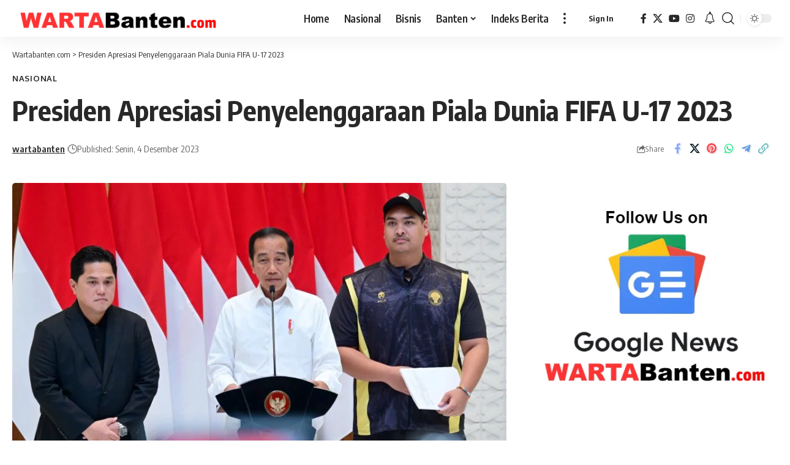

--- FILE ---
content_type: text/html; charset=UTF-8
request_url: https://wartabanten.com/presiden-apresiasi-penyelenggaraan-piala-dunia-fifa-u-17-2023/
body_size: 33715
content:
<!DOCTYPE html>
<html lang="id">
<head>
    <meta charset="UTF-8" />
    <meta http-equiv="X-UA-Compatible" content="IE=edge" />
	<meta name="viewport" content="width=device-width, initial-scale=1.0" />
    <link rel="profile" href="https://gmpg.org/xfn/11" />
	<script>
(()=>{var e={};e.g=function(){if("object"==typeof globalThis)return globalThis;try{return this||new Function("return this")()}catch(e){if("object"==typeof window)return window}}(),function({ampUrl:n,isCustomizePreview:t,isAmpDevMode:r,noampQueryVarName:o,noampQueryVarValue:s,disabledStorageKey:i,mobileUserAgents:a,regexRegex:c}){if("undefined"==typeof sessionStorage)return;const d=new RegExp(c);if(!a.some((e=>{const n=e.match(d);return!(!n||!new RegExp(n[1],n[2]).test(navigator.userAgent))||navigator.userAgent.includes(e)})))return;e.g.addEventListener("DOMContentLoaded",(()=>{const e=document.getElementById("amp-mobile-version-switcher");if(!e)return;e.hidden=!1;const n=e.querySelector("a[href]");n&&n.addEventListener("click",(()=>{sessionStorage.removeItem(i)}))}));const g=r&&["paired-browsing-non-amp","paired-browsing-amp"].includes(window.name);if(sessionStorage.getItem(i)||t||g)return;const u=new URL(location.href),m=new URL(n);m.hash=u.hash,u.searchParams.has(o)&&s===u.searchParams.get(o)?sessionStorage.setItem(i,"1"):m.href!==u.href&&(window.stop(),location.replace(m.href))}({"ampUrl":"https:\/\/wartabanten.com\/presiden-apresiasi-penyelenggaraan-piala-dunia-fifa-u-17-2023\/?amp","noampQueryVarName":"noamp","noampQueryVarValue":"mobile","disabledStorageKey":"amp_mobile_redirect_disabled","mobileUserAgents":["Mobile","Android","Silk\/","Kindle","BlackBerry","Opera Mini","Opera Mobi"],"regexRegex":"^\\\/((?:.|\\n)+)\\\/([i]*)$","isCustomizePreview":false,"isAmpDevMode":false})})();
</script>
<meta name='robots' content='index, follow, max-image-preview:large, max-snippet:-1, max-video-preview:-1' />

	<!-- This site is optimized with the Yoast SEO plugin v26.6 - https://yoast.com/wordpress/plugins/seo/ -->
	<title>Presiden Apresiasi Penyelenggaraan Piala Dunia FIFA U-17 2023 | Wartabanten.com</title>
	<link rel="preconnect" href="https://fonts.gstatic.com" crossorigin><link rel="preload" as="style" onload="this.onload=null;this.rel='stylesheet'" id="rb-preload-gfonts" href="https://fonts.googleapis.com/css?family=Oxygen%3A400%2C700%7CEncode+Sans+Condensed%3A400%2C500%2C600%2C700%2C800&amp;display=swap" crossorigin><noscript><link rel="stylesheet" href="https://fonts.googleapis.com/css?family=Oxygen%3A400%2C700%7CEncode+Sans+Condensed%3A400%2C500%2C600%2C700%2C800&amp;display=swap"></noscript><link rel="canonical" href="https://wartabanten.com/presiden-apresiasi-penyelenggaraan-piala-dunia-fifa-u-17-2023/" />
	<meta property="og:locale" content="id_ID" />
	<meta property="og:type" content="article" />
	<meta property="og:title" content="Presiden Apresiasi Penyelenggaraan Piala Dunia FIFA U-17 2023 | Wartabanten.com" />
	<meta property="og:description" content="Joko Widodo Joko Widodo menyampaikan apresiasi atas terselenggaranya Piala Dunia FIFA U-17 Tahun 2023 dimana Indonesia bertindak sebagai tuan rumah. Joko Widodo juga menyebut bahwa Indonesia mendapat pujian dari FIFA karena berhasil menyelenggarakan ajang olahraga internasional berskala besar tersebut. “Alhamdulillah pada 2 Desember 2023 yang lalu Indonesia telah selesai dilaksanakan World Cup untuk U-17, telah [&hellip;]" />
	<meta property="og:url" content="https://wartabanten.com/presiden-apresiasi-penyelenggaraan-piala-dunia-fifa-u-17-2023/" />
	<meta property="og:site_name" content="Wartabanten.com" />
	<meta property="article:published_time" content="2023-12-04T07:37:00+00:00" />
	<meta property="article:modified_time" content="2023-12-04T08:51:33+00:00" />
	<meta property="og:image" content="https://wartabanten.com/assets/uploads/2023/12/Presiden-Apresiasi-Penyelenggaraan-Piala-Dunia-FIFA-U-17-2023-scaled.jpg" />
	<meta property="og:image:width" content="2560" />
	<meta property="og:image:height" content="1442" />
	<meta property="og:image:type" content="image/jpeg" />
	<meta name="author" content="wartabanten" />
	<meta name="twitter:card" content="summary_large_image" />
	<meta name="twitter:label1" content="Ditulis oleh" />
	<meta name="twitter:data1" content="wartabanten" />
	<meta name="twitter:label2" content="Estimasi waktu membaca" />
	<meta name="twitter:data2" content="1 menit" />
	<script type="application/ld+json" class="yoast-schema-graph">{"@context":"https://schema.org","@graph":[{"@type":"Article","@id":"https://wartabanten.com/presiden-apresiasi-penyelenggaraan-piala-dunia-fifa-u-17-2023/#article","isPartOf":{"@id":"https://wartabanten.com/presiden-apresiasi-penyelenggaraan-piala-dunia-fifa-u-17-2023/"},"author":{"name":"wartabanten","@id":"https://wartabanten.com/#/schema/person/b987bdf152e4535bbcb53f7b96a0a067"},"headline":"Presiden Apresiasi Penyelenggaraan Piala Dunia FIFA U-17 2023","datePublished":"2023-12-04T07:37:00+00:00","dateModified":"2023-12-04T08:51:33+00:00","mainEntityOfPage":{"@id":"https://wartabanten.com/presiden-apresiasi-penyelenggaraan-piala-dunia-fifa-u-17-2023/"},"wordCount":220,"commentCount":0,"publisher":{"@id":"https://wartabanten.com/#organization"},"image":{"@id":"https://wartabanten.com/presiden-apresiasi-penyelenggaraan-piala-dunia-fifa-u-17-2023/#primaryimage"},"thumbnailUrl":"https://wartabanten.com/assets/uploads/2023/12/Presiden-Apresiasi-Penyelenggaraan-Piala-Dunia-FIFA-U-17-2023-scaled.jpg","keywords":["Indonesia","Joko Widodo","Jokowi","Nasional","Pemerintahan","Presiden Joko Widodo","Presiden Jokowi"],"articleSection":["Nasional"],"inLanguage":"id","potentialAction":[{"@type":"CommentAction","name":"Comment","target":["https://wartabanten.com/presiden-apresiasi-penyelenggaraan-piala-dunia-fifa-u-17-2023/#respond"]}]},{"@type":"WebPage","@id":"https://wartabanten.com/presiden-apresiasi-penyelenggaraan-piala-dunia-fifa-u-17-2023/","url":"https://wartabanten.com/presiden-apresiasi-penyelenggaraan-piala-dunia-fifa-u-17-2023/","name":"Presiden Apresiasi Penyelenggaraan Piala Dunia FIFA U-17 2023 | Wartabanten.com","isPartOf":{"@id":"https://wartabanten.com/#website"},"primaryImageOfPage":{"@id":"https://wartabanten.com/presiden-apresiasi-penyelenggaraan-piala-dunia-fifa-u-17-2023/#primaryimage"},"image":{"@id":"https://wartabanten.com/presiden-apresiasi-penyelenggaraan-piala-dunia-fifa-u-17-2023/#primaryimage"},"thumbnailUrl":"https://wartabanten.com/assets/uploads/2023/12/Presiden-Apresiasi-Penyelenggaraan-Piala-Dunia-FIFA-U-17-2023-scaled.jpg","datePublished":"2023-12-04T07:37:00+00:00","dateModified":"2023-12-04T08:51:33+00:00","breadcrumb":{"@id":"https://wartabanten.com/presiden-apresiasi-penyelenggaraan-piala-dunia-fifa-u-17-2023/#breadcrumb"},"inLanguage":"id","potentialAction":[{"@type":"ReadAction","target":["https://wartabanten.com/presiden-apresiasi-penyelenggaraan-piala-dunia-fifa-u-17-2023/"]}]},{"@type":"ImageObject","inLanguage":"id","@id":"https://wartabanten.com/presiden-apresiasi-penyelenggaraan-piala-dunia-fifa-u-17-2023/#primaryimage","url":"https://wartabanten.com/assets/uploads/2023/12/Presiden-Apresiasi-Penyelenggaraan-Piala-Dunia-FIFA-U-17-2023-scaled.jpg","contentUrl":"https://wartabanten.com/assets/uploads/2023/12/Presiden-Apresiasi-Penyelenggaraan-Piala-Dunia-FIFA-U-17-2023-scaled.jpg","width":2560,"height":1442},{"@type":"BreadcrumbList","@id":"https://wartabanten.com/presiden-apresiasi-penyelenggaraan-piala-dunia-fifa-u-17-2023/#breadcrumb","itemListElement":[{"@type":"ListItem","position":1,"name":"Beranda","item":"https://wartabanten.com/"},{"@type":"ListItem","position":2,"name":"Indeks Berita","item":"https://wartabanten.com/news/"},{"@type":"ListItem","position":3,"name":"Presiden Apresiasi Penyelenggaraan Piala Dunia FIFA U-17 2023"}]},{"@type":"WebSite","@id":"https://wartabanten.com/#website","url":"https://wartabanten.com/","name":"Wartabanten.com","description":"Situs Berita dan Informasi Seputar Banten","publisher":{"@id":"https://wartabanten.com/#organization"},"alternateName":"Warta Banten","potentialAction":[{"@type":"SearchAction","target":{"@type":"EntryPoint","urlTemplate":"https://wartabanten.com/?s={search_term_string}"},"query-input":{"@type":"PropertyValueSpecification","valueRequired":true,"valueName":"search_term_string"}}],"inLanguage":"id"},{"@type":"Organization","@id":"https://wartabanten.com/#organization","name":"Warta Banten","alternateName":"Warta Banten","url":"https://wartabanten.com/","logo":{"@type":"ImageObject","inLanguage":"id","@id":"https://wartabanten.com/#/schema/logo/image/","url":"https://wartabanten.com/assets/uploads/2023/05/WARTA-Banten.png","contentUrl":"https://wartabanten.com/assets/uploads/2023/05/WARTA-Banten.png","width":1000,"height":1000,"caption":"Warta Banten"},"image":{"@id":"https://wartabanten.com/#/schema/logo/image/"}},{"@type":"Person","@id":"https://wartabanten.com/#/schema/person/b987bdf152e4535bbcb53f7b96a0a067","name":"wartabanten","image":{"@type":"ImageObject","inLanguage":"id","@id":"https://wartabanten.com/#/schema/person/image/","url":"https://wartabanten.com/assets/uploads/2023/05/WARTA-Banten-150x150.png","contentUrl":"https://wartabanten.com/assets/uploads/2023/05/WARTA-Banten-150x150.png","caption":"wartabanten"},"sameAs":["https://wartabanten.com"],"url":"https://wartabanten.com/author/wartabanten/"}]}</script>
	<!-- / Yoast SEO plugin. -->


<link rel='dns-prefetch' href='//www.googletagmanager.com' />
<link rel="alternate" type="application/rss+xml" title="Wartabanten.com &raquo; Feed" href="https://wartabanten.com/feed/" />
<link rel="alternate" type="application/rss+xml" title="Wartabanten.com &raquo; Umpan Komentar" href="https://wartabanten.com/comments/feed/" />
<link rel="alternate" type="application/rss+xml" title="Wartabanten.com &raquo; Presiden Apresiasi Penyelenggaraan Piala Dunia FIFA U-17 2023 Umpan Komentar" href="https://wartabanten.com/presiden-apresiasi-penyelenggaraan-piala-dunia-fifa-u-17-2023/feed/" />
<link rel="alternate" title="oEmbed (JSON)" type="application/json+oembed" href="https://wartabanten.com/wp-json/oembed/1.0/embed?url=https%3A%2F%2Fwartabanten.com%2Fpresiden-apresiasi-penyelenggaraan-piala-dunia-fifa-u-17-2023%2F" />
<link rel="alternate" title="oEmbed (XML)" type="text/xml+oembed" href="https://wartabanten.com/wp-json/oembed/1.0/embed?url=https%3A%2F%2Fwartabanten.com%2Fpresiden-apresiasi-penyelenggaraan-piala-dunia-fifa-u-17-2023%2F&#038;format=xml" />
			<link rel="pingback" href="https://wartabanten.com/xmlrpc.php" />
		<script type="application/ld+json">{
    "@context": "https://schema.org",
    "@type": "Organization",
    "legalName": "Wartabanten.com",
    "url": "https://wartabanten.com/",
    "logo": "https://wartabanten.com/assets/uploads/2023/05/WARTABanten.png"
}</script>
<style id='wp-img-auto-sizes-contain-inline-css'>
img:is([sizes=auto i],[sizes^="auto," i]){contain-intrinsic-size:3000px 1500px}
/*# sourceURL=wp-img-auto-sizes-contain-inline-css */
</style>

<style id='wp-emoji-styles-inline-css'>

	img.wp-smiley, img.emoji {
		display: inline !important;
		border: none !important;
		box-shadow: none !important;
		height: 1em !important;
		width: 1em !important;
		margin: 0 0.07em !important;
		vertical-align: -0.1em !important;
		background: none !important;
		padding: 0 !important;
	}
/*# sourceURL=wp-emoji-styles-inline-css */
</style>
<link rel='stylesheet' id='wp-block-library-css' href='https://wartabanten.com/wp-includes/css/dist/block-library/style.min.css?ver=6.9' media='all' />
<style id='classic-theme-styles-inline-css'>
/*! This file is auto-generated */
.wp-block-button__link{color:#fff;background-color:#32373c;border-radius:9999px;box-shadow:none;text-decoration:none;padding:calc(.667em + 2px) calc(1.333em + 2px);font-size:1.125em}.wp-block-file__button{background:#32373c;color:#fff;text-decoration:none}
/*# sourceURL=/wp-includes/css/classic-themes.min.css */
</style>
<link rel='stylesheet' id='foxiz-elements-css' href='https://wartabanten.com/assets/plugins/foxiz-core/lib/foxiz-elements/public/style.css?ver=3.0' media='all' />
<style id='global-styles-inline-css'>
:root{--wp--preset--aspect-ratio--square: 1;--wp--preset--aspect-ratio--4-3: 4/3;--wp--preset--aspect-ratio--3-4: 3/4;--wp--preset--aspect-ratio--3-2: 3/2;--wp--preset--aspect-ratio--2-3: 2/3;--wp--preset--aspect-ratio--16-9: 16/9;--wp--preset--aspect-ratio--9-16: 9/16;--wp--preset--color--black: #000000;--wp--preset--color--cyan-bluish-gray: #abb8c3;--wp--preset--color--white: #ffffff;--wp--preset--color--pale-pink: #f78da7;--wp--preset--color--vivid-red: #cf2e2e;--wp--preset--color--luminous-vivid-orange: #ff6900;--wp--preset--color--luminous-vivid-amber: #fcb900;--wp--preset--color--light-green-cyan: #7bdcb5;--wp--preset--color--vivid-green-cyan: #00d084;--wp--preset--color--pale-cyan-blue: #8ed1fc;--wp--preset--color--vivid-cyan-blue: #0693e3;--wp--preset--color--vivid-purple: #9b51e0;--wp--preset--gradient--vivid-cyan-blue-to-vivid-purple: linear-gradient(135deg,rgb(6,147,227) 0%,rgb(155,81,224) 100%);--wp--preset--gradient--light-green-cyan-to-vivid-green-cyan: linear-gradient(135deg,rgb(122,220,180) 0%,rgb(0,208,130) 100%);--wp--preset--gradient--luminous-vivid-amber-to-luminous-vivid-orange: linear-gradient(135deg,rgb(252,185,0) 0%,rgb(255,105,0) 100%);--wp--preset--gradient--luminous-vivid-orange-to-vivid-red: linear-gradient(135deg,rgb(255,105,0) 0%,rgb(207,46,46) 100%);--wp--preset--gradient--very-light-gray-to-cyan-bluish-gray: linear-gradient(135deg,rgb(238,238,238) 0%,rgb(169,184,195) 100%);--wp--preset--gradient--cool-to-warm-spectrum: linear-gradient(135deg,rgb(74,234,220) 0%,rgb(151,120,209) 20%,rgb(207,42,186) 40%,rgb(238,44,130) 60%,rgb(251,105,98) 80%,rgb(254,248,76) 100%);--wp--preset--gradient--blush-light-purple: linear-gradient(135deg,rgb(255,206,236) 0%,rgb(152,150,240) 100%);--wp--preset--gradient--blush-bordeaux: linear-gradient(135deg,rgb(254,205,165) 0%,rgb(254,45,45) 50%,rgb(107,0,62) 100%);--wp--preset--gradient--luminous-dusk: linear-gradient(135deg,rgb(255,203,112) 0%,rgb(199,81,192) 50%,rgb(65,88,208) 100%);--wp--preset--gradient--pale-ocean: linear-gradient(135deg,rgb(255,245,203) 0%,rgb(182,227,212) 50%,rgb(51,167,181) 100%);--wp--preset--gradient--electric-grass: linear-gradient(135deg,rgb(202,248,128) 0%,rgb(113,206,126) 100%);--wp--preset--gradient--midnight: linear-gradient(135deg,rgb(2,3,129) 0%,rgb(40,116,252) 100%);--wp--preset--font-size--small: 13px;--wp--preset--font-size--medium: 20px;--wp--preset--font-size--large: 36px;--wp--preset--font-size--x-large: 42px;--wp--preset--spacing--20: 0.44rem;--wp--preset--spacing--30: 0.67rem;--wp--preset--spacing--40: 1rem;--wp--preset--spacing--50: 1.5rem;--wp--preset--spacing--60: 2.25rem;--wp--preset--spacing--70: 3.38rem;--wp--preset--spacing--80: 5.06rem;--wp--preset--shadow--natural: 6px 6px 9px rgba(0, 0, 0, 0.2);--wp--preset--shadow--deep: 12px 12px 50px rgba(0, 0, 0, 0.4);--wp--preset--shadow--sharp: 6px 6px 0px rgba(0, 0, 0, 0.2);--wp--preset--shadow--outlined: 6px 6px 0px -3px rgb(255, 255, 255), 6px 6px rgb(0, 0, 0);--wp--preset--shadow--crisp: 6px 6px 0px rgb(0, 0, 0);}:where(.is-layout-flex){gap: 0.5em;}:where(.is-layout-grid){gap: 0.5em;}body .is-layout-flex{display: flex;}.is-layout-flex{flex-wrap: wrap;align-items: center;}.is-layout-flex > :is(*, div){margin: 0;}body .is-layout-grid{display: grid;}.is-layout-grid > :is(*, div){margin: 0;}:where(.wp-block-columns.is-layout-flex){gap: 2em;}:where(.wp-block-columns.is-layout-grid){gap: 2em;}:where(.wp-block-post-template.is-layout-flex){gap: 1.25em;}:where(.wp-block-post-template.is-layout-grid){gap: 1.25em;}.has-black-color{color: var(--wp--preset--color--black) !important;}.has-cyan-bluish-gray-color{color: var(--wp--preset--color--cyan-bluish-gray) !important;}.has-white-color{color: var(--wp--preset--color--white) !important;}.has-pale-pink-color{color: var(--wp--preset--color--pale-pink) !important;}.has-vivid-red-color{color: var(--wp--preset--color--vivid-red) !important;}.has-luminous-vivid-orange-color{color: var(--wp--preset--color--luminous-vivid-orange) !important;}.has-luminous-vivid-amber-color{color: var(--wp--preset--color--luminous-vivid-amber) !important;}.has-light-green-cyan-color{color: var(--wp--preset--color--light-green-cyan) !important;}.has-vivid-green-cyan-color{color: var(--wp--preset--color--vivid-green-cyan) !important;}.has-pale-cyan-blue-color{color: var(--wp--preset--color--pale-cyan-blue) !important;}.has-vivid-cyan-blue-color{color: var(--wp--preset--color--vivid-cyan-blue) !important;}.has-vivid-purple-color{color: var(--wp--preset--color--vivid-purple) !important;}.has-black-background-color{background-color: var(--wp--preset--color--black) !important;}.has-cyan-bluish-gray-background-color{background-color: var(--wp--preset--color--cyan-bluish-gray) !important;}.has-white-background-color{background-color: var(--wp--preset--color--white) !important;}.has-pale-pink-background-color{background-color: var(--wp--preset--color--pale-pink) !important;}.has-vivid-red-background-color{background-color: var(--wp--preset--color--vivid-red) !important;}.has-luminous-vivid-orange-background-color{background-color: var(--wp--preset--color--luminous-vivid-orange) !important;}.has-luminous-vivid-amber-background-color{background-color: var(--wp--preset--color--luminous-vivid-amber) !important;}.has-light-green-cyan-background-color{background-color: var(--wp--preset--color--light-green-cyan) !important;}.has-vivid-green-cyan-background-color{background-color: var(--wp--preset--color--vivid-green-cyan) !important;}.has-pale-cyan-blue-background-color{background-color: var(--wp--preset--color--pale-cyan-blue) !important;}.has-vivid-cyan-blue-background-color{background-color: var(--wp--preset--color--vivid-cyan-blue) !important;}.has-vivid-purple-background-color{background-color: var(--wp--preset--color--vivid-purple) !important;}.has-black-border-color{border-color: var(--wp--preset--color--black) !important;}.has-cyan-bluish-gray-border-color{border-color: var(--wp--preset--color--cyan-bluish-gray) !important;}.has-white-border-color{border-color: var(--wp--preset--color--white) !important;}.has-pale-pink-border-color{border-color: var(--wp--preset--color--pale-pink) !important;}.has-vivid-red-border-color{border-color: var(--wp--preset--color--vivid-red) !important;}.has-luminous-vivid-orange-border-color{border-color: var(--wp--preset--color--luminous-vivid-orange) !important;}.has-luminous-vivid-amber-border-color{border-color: var(--wp--preset--color--luminous-vivid-amber) !important;}.has-light-green-cyan-border-color{border-color: var(--wp--preset--color--light-green-cyan) !important;}.has-vivid-green-cyan-border-color{border-color: var(--wp--preset--color--vivid-green-cyan) !important;}.has-pale-cyan-blue-border-color{border-color: var(--wp--preset--color--pale-cyan-blue) !important;}.has-vivid-cyan-blue-border-color{border-color: var(--wp--preset--color--vivid-cyan-blue) !important;}.has-vivid-purple-border-color{border-color: var(--wp--preset--color--vivid-purple) !important;}.has-vivid-cyan-blue-to-vivid-purple-gradient-background{background: var(--wp--preset--gradient--vivid-cyan-blue-to-vivid-purple) !important;}.has-light-green-cyan-to-vivid-green-cyan-gradient-background{background: var(--wp--preset--gradient--light-green-cyan-to-vivid-green-cyan) !important;}.has-luminous-vivid-amber-to-luminous-vivid-orange-gradient-background{background: var(--wp--preset--gradient--luminous-vivid-amber-to-luminous-vivid-orange) !important;}.has-luminous-vivid-orange-to-vivid-red-gradient-background{background: var(--wp--preset--gradient--luminous-vivid-orange-to-vivid-red) !important;}.has-very-light-gray-to-cyan-bluish-gray-gradient-background{background: var(--wp--preset--gradient--very-light-gray-to-cyan-bluish-gray) !important;}.has-cool-to-warm-spectrum-gradient-background{background: var(--wp--preset--gradient--cool-to-warm-spectrum) !important;}.has-blush-light-purple-gradient-background{background: var(--wp--preset--gradient--blush-light-purple) !important;}.has-blush-bordeaux-gradient-background{background: var(--wp--preset--gradient--blush-bordeaux) !important;}.has-luminous-dusk-gradient-background{background: var(--wp--preset--gradient--luminous-dusk) !important;}.has-pale-ocean-gradient-background{background: var(--wp--preset--gradient--pale-ocean) !important;}.has-electric-grass-gradient-background{background: var(--wp--preset--gradient--electric-grass) !important;}.has-midnight-gradient-background{background: var(--wp--preset--gradient--midnight) !important;}.has-small-font-size{font-size: var(--wp--preset--font-size--small) !important;}.has-medium-font-size{font-size: var(--wp--preset--font-size--medium) !important;}.has-large-font-size{font-size: var(--wp--preset--font-size--large) !important;}.has-x-large-font-size{font-size: var(--wp--preset--font-size--x-large) !important;}
:where(.wp-block-post-template.is-layout-flex){gap: 1.25em;}:where(.wp-block-post-template.is-layout-grid){gap: 1.25em;}
:where(.wp-block-term-template.is-layout-flex){gap: 1.25em;}:where(.wp-block-term-template.is-layout-grid){gap: 1.25em;}
:where(.wp-block-columns.is-layout-flex){gap: 2em;}:where(.wp-block-columns.is-layout-grid){gap: 2em;}
:root :where(.wp-block-pullquote){font-size: 1.5em;line-height: 1.6;}
/*# sourceURL=global-styles-inline-css */
</style>
<link rel='stylesheet' id='contact-form-7-css' href='https://wartabanten.com/assets/plugins/contact-form-7/includes/css/styles.css?ver=6.1.4' media='all' />
<link rel='stylesheet' id='gn-frontend-gnfollow-style-css' href='https://wartabanten.com/assets/plugins/gn-publisher/assets/css/gn-frontend-gnfollow.min.css?ver=1.5.25' media='all' />
<link rel='stylesheet' id='wp_automatic_gallery_style-css' href='https://wartabanten.com/assets/plugins/updatedwpaut/css/wp-automatic.css?ver=1.0.0' media='all' />

<link rel='stylesheet' id='font-awesome-css' href='https://wartabanten.com/assets/themes/foxnewstheme09/assets/css/font-awesome.css?ver=6.1.1' media='all' />
<link rel='stylesheet' id='foxiz-main-css' href='https://wartabanten.com/assets/themes/foxnewstheme09/assets/css/main.css?ver=2.6.8' media='all' />
<style id='foxiz-main-inline-css'>
[data-theme="dark"].is-hd-4 {--nav-bg: #191c20;--nav-bg-from: #191c20;--nav-bg-to: #191c20;--nav-bg-glass: #191c2011;--nav-bg-glass-from: #191c2011;--nav-bg-glass-to: #191c2011;}:root {--top-site-bg :#ffffff;--topad-spacing :15px;--flogo-height :40px;--s-content-width : 760px;--max-width-wo-sb : 840px;--s10-feat-ratio :45%;--s11-feat-ratio :45%;--login-popup-w : 350px;}[data-theme="dark"], .light-scheme {--top-site-bg :#ffffff; }.search-header:before { background-repeat : no-repeat;background-size : cover;background-image : url(https://foxiz.themeruby.com/default/wp-content/uploads/sites/2/2021/09/search-bg.jpg);background-attachment : scroll;background-position : center center;}[data-theme="dark"] .search-header:before { background-repeat : no-repeat;background-size : cover;background-image : url(https://foxiz.themeruby.com/default/wp-content/uploads/sites/2/2021/09/search-bgd.jpg);background-attachment : scroll;background-position : center center;}.footer-has-bg { background-color : #00000007;}[data-theme="dark"] .footer-has-bg { background-color : #16181c;}.yes-hd-transparent .top-site-ad {--top-site-bg :#ffffff;}.amp-footer .footer-logo { height :50px; }
/*# sourceURL=foxiz-main-inline-css */
</style>
<link rel='stylesheet' id='foxiz-print-css' href='https://wartabanten.com/assets/themes/foxnewstheme09/assets/css/print.css?ver=2.6.8' media='all' />
<link rel='stylesheet' id='foxiz-style-css' href='https://wartabanten.com/assets/themes/foxnewstheme09/style.css?ver=2.6.8' media='all' />
<script src="https://wartabanten.com/wp-includes/js/jquery/jquery.min.js?ver=3.7.1" id="jquery-core-js"></script>
<script src="https://wartabanten.com/wp-includes/js/jquery/jquery-migrate.min.js?ver=3.4.1" id="jquery-migrate-js"></script>
<script src="https://wartabanten.com/assets/plugins/updatedwpaut/js/main-front.js?ver=6.9" id="wp_automatic_gallery-js"></script>

<!-- Potongan tag Google (gtag.js) ditambahkan oleh Site Kit -->
<!-- Snippet Google Analytics telah ditambahkan oleh Site Kit -->
<script src="https://www.googletagmanager.com/gtag/js?id=GT-5NP8J97" id="google_gtagjs-js" async></script>
<script id="google_gtagjs-js-after">
window.dataLayer = window.dataLayer || [];function gtag(){dataLayer.push(arguments);}
gtag("set","linker",{"domains":["wartabanten.com"]});
gtag("js", new Date());
gtag("set", "developer_id.dZTNiMT", true);
gtag("config", "GT-5NP8J97");
//# sourceURL=google_gtagjs-js-after
</script>
<script src="https://wartabanten.com/assets/themes/foxnewstheme09/assets/js/highlight-share.js?ver=1" id="highlight-share-js"></script>
<link rel="preload" href="https://wartabanten.com/assets/themes/foxnewstheme09/assets/fonts/icons.woff2?ver=2.5.0" as="font" type="font/woff2" crossorigin="anonymous"> <link rel="preload" href="https://wartabanten.com/assets/themes/foxnewstheme09/assets/fonts/fa-brands-400.woff2" as="font" type="font/woff2" crossorigin="anonymous"> <link rel="preload" href="https://wartabanten.com/assets/themes/foxnewstheme09/assets/fonts/fa-regular-400.woff2" as="font" type="font/woff2" crossorigin="anonymous"> <link rel="https://api.w.org/" href="https://wartabanten.com/wp-json/" /><link rel="alternate" title="JSON" type="application/json" href="https://wartabanten.com/wp-json/wp/v2/posts/37829" /><link rel="EditURI" type="application/rsd+xml" title="RSD" href="https://wartabanten.com/xmlrpc.php?rsd" />
<meta name="generator" content="WordPress 6.9" />
<link rel='shortlink' href='https://wartabanten.com/?p=37829' />
<meta name="generator" content="Site Kit by Google 1.168.0" /><link rel="alternate" type="text/html" media="only screen and (max-width: 640px)" href="https://wartabanten.com/presiden-apresiasi-penyelenggaraan-piala-dunia-fifa-u-17-2023/?amp"><meta name="generator" content="Elementor 3.34.0; features: additional_custom_breakpoints; settings: css_print_method-external, google_font-enabled, font_display-swap">
<script type="application/ld+json">{
    "@context": "https://schema.org",
    "@type": "WebSite",
    "@id": "https://wartabanten.com/#website",
    "url": "https://wartabanten.com/",
    "name": "Wartabanten.com",
    "potentialAction": {
        "@type": "SearchAction",
        "target": "https://wartabanten.com/?s={search_term_string}",
        "query-input": "required name=search_term_string"
    }
}</script>
			<style>
				.e-con.e-parent:nth-of-type(n+4):not(.e-lazyloaded):not(.e-no-lazyload),
				.e-con.e-parent:nth-of-type(n+4):not(.e-lazyloaded):not(.e-no-lazyload) * {
					background-image: none !important;
				}
				@media screen and (max-height: 1024px) {
					.e-con.e-parent:nth-of-type(n+3):not(.e-lazyloaded):not(.e-no-lazyload),
					.e-con.e-parent:nth-of-type(n+3):not(.e-lazyloaded):not(.e-no-lazyload) * {
						background-image: none !important;
					}
				}
				@media screen and (max-height: 640px) {
					.e-con.e-parent:nth-of-type(n+2):not(.e-lazyloaded):not(.e-no-lazyload),
					.e-con.e-parent:nth-of-type(n+2):not(.e-lazyloaded):not(.e-no-lazyload) * {
						background-image: none !important;
					}
				}
			</style>
			<link rel="amphtml" href="https://wartabanten.com/presiden-apresiasi-penyelenggaraan-piala-dunia-fifa-u-17-2023/?amp"><style>#amp-mobile-version-switcher{left:0;position:absolute;width:100%;z-index:100}#amp-mobile-version-switcher>a{background-color:#444;border:0;color:#eaeaea;display:block;font-family:-apple-system,BlinkMacSystemFont,Segoe UI,Roboto,Oxygen-Sans,Ubuntu,Cantarell,Helvetica Neue,sans-serif;font-size:16px;font-weight:600;padding:15px 0;text-align:center;-webkit-text-decoration:none;text-decoration:none}#amp-mobile-version-switcher>a:active,#amp-mobile-version-switcher>a:focus,#amp-mobile-version-switcher>a:hover{-webkit-text-decoration:underline;text-decoration:underline}</style><script type="application/ld+json">{
    "@context": "https://schema.org",
    "@type": "Article",
    "headline": "Presiden Apresiasi Penyelenggaraan Piala Dunia FIFA U-17 2023",
    "description": "Joko Widodo Joko Widodo menyampaikan apresiasi atas terselenggaranya Piala Dunia FIFA U-17 Tahun 2023 dimana Indonesia bertindak sebagai tuan rumah. Joko Widodo juga menyebut bahwa Indonesia mendapat pujian dari FIFA karena berhasil menyelenggarakan ajang olahraga internasional berskala besar tersebut.\u201cAlhamdulillah pada 2 Desember 2023 yang lalu Indonesia telah selesai dilaksanakan World Cup untuk",
    "mainEntityOfPage": {
        "@type": "WebPage",
        "@id": "https://wartabanten.com/presiden-apresiasi-penyelenggaraan-piala-dunia-fifa-u-17-2023/"
    },
    "author": {
        "@type": "Person",
        "name": "wartabanten",
        "url": "https://wartabanten.com"
    },
    "publisher": {
        "@type": "Organization",
        "name": "Wartabanten.com",
        "url": "https://wartabanten.com/",
        "logo": {
            "@type": "ImageObject",
            "url": "https://wartabanten.com/assets/uploads/2023/05/WARTABanten.png"
        }
    },
    "dateModified": "2023-12-04T08:51:33+00:00",
    "datePublished": "2023-12-04T07:37:00+00:00",
    "image": {
        "@type": "ImageObject",
        "url": "https://wartabanten.com/assets/uploads/2023/12/Presiden-Apresiasi-Penyelenggaraan-Piala-Dunia-FIFA-U-17-2023-scaled.jpg",
        "width": "2560",
        "height": "1442"
    },
    "commentCount": 0,
    "articleSection": [
        "Nasional"
    ]
}</script>
<script type="application/ld+json">{"@context":"http://schema.org","@type":"BreadcrumbList","itemListElement":[{"@type":"ListItem","position":2,"item":{"@id":"https://wartabanten.com/presiden-apresiasi-penyelenggaraan-piala-dunia-fifa-u-17-2023/","name":"Presiden Apresiasi Penyelenggaraan Piala Dunia FIFA U-17 2023"}},{"@type":"ListItem","position":1,"item":{"@id":"https://wartabanten.com","name":"Wartabanten.com"}}]}</script>
<link rel="icon" href="https://wartabanten.com/assets/uploads/2023/05/cropped-WARTA-Banten-32x32.png" sizes="32x32" />
<link rel="icon" href="https://wartabanten.com/assets/uploads/2023/05/cropped-WARTA-Banten-192x192.png" sizes="192x192" />
<link rel="apple-touch-icon" href="https://wartabanten.com/assets/uploads/2023/05/cropped-WARTA-Banten-180x180.png" />
<meta name="msapplication-TileImage" content="https://wartabanten.com/assets/uploads/2023/05/cropped-WARTA-Banten-270x270.png" />
</head>
<body class="wp-singular post-template-default single single-post postid-37829 single-format-standard wp-embed-responsive wp-theme-foxnewstheme09 personalized-all elementor-default elementor-kit-22 menu-ani-1 hover-ani-1 btn-ani-1 btn-transform-1 is-rm-simple lmeta-dot loader-1 dark-sw-1 mtax-1 is-hd-2 is-standard-1 is-mstick yes-tstick is-backtop none-m-backtop  is-mstick is-smart-sticky" data-theme="default">
<div class="site-outer">
			<div id="site-header" class="header-wrap rb-section header-set-1 header-2 header-wrapper style-shadow has-quick-menu">
					<div class="reading-indicator"><span id="reading-progress"></span></div>
					<div id="navbar-outer" class="navbar-outer">
				<div id="sticky-holder" class="sticky-holder">
					<div class="navbar-wrap">
						<div class="rb-container edge-padding">
							<div class="navbar-inner">
								<div class="navbar-left">
											<div class="logo-wrap is-image-logo site-branding">
			<a href="https://wartabanten.com/" class="logo" title="Wartabanten.com">
				<img fetchpriority="high" class="logo-default" data-mode="default" height="496" width="2862" src="https://wartabanten.com/assets/uploads/2023/05/WARTABanten.png" alt="Wartabanten.com" decoding="async" loading="eager" fetchpriority="high"><img fetchpriority="high" class="logo-dark" data-mode="dark" height="496" width="2862" src="https://wartabanten.com/assets/uploads/2023/05/WARTAbanten-dark-mode.png" alt="Wartabanten.com" decoding="async" loading="eager" fetchpriority="high"><img fetchpriority="high" class="logo-transparent" height="496" width="2862" src="https://wartabanten.com/assets/uploads/2023/05/WARTAbanten-dark-mode.png" alt="Wartabanten.com" decoding="async" loading="eager" fetchpriority="high">			</a>
		</div>
										</div>
								<div class="navbar-center">
											<nav id="site-navigation" class="main-menu-wrap" aria-label="main menu"><ul id="menu-main-menu-1" class="main-menu rb-menu large-menu" itemscope itemtype="https://www.schema.org/SiteNavigationElement"><li class="menu-item menu-item-type-post_type menu-item-object-page menu-item-home menu-item-31504"><a href="https://wartabanten.com/"><span>Home</span></a></li>
<li class="menu-item menu-item-type-taxonomy menu-item-object-category current-post-ancestor current-menu-parent current-post-parent menu-item-31259"><a href="https://wartabanten.com/category/nasional/"><span>Nasional</span></a></li>
<li class="menu-item menu-item-type-taxonomy menu-item-object-category menu-item-31478"><a href="https://wartabanten.com/category/bisnis/"><span>Bisnis</span></a></li>
<li class="menu-item menu-item-type-taxonomy menu-item-object-category menu-item-has-children menu-item-36252"><a href="https://wartabanten.com/category/banten/"><span>Banten</span></a>
<ul class="sub-menu">
	<li id="menu-item-36253" class="menu-item menu-item-type-taxonomy menu-item-object-category menu-item-36253"><a href="https://wartabanten.com/category/banten/cilegon/"><span>Cilegon</span></a></li>
	<li id="menu-item-36254" class="menu-item menu-item-type-taxonomy menu-item-object-category menu-item-36254"><a href="https://wartabanten.com/category/banten/kabupaten-serang/"><span>Kabupaten Serang</span></a></li>
	<li id="menu-item-36255" class="menu-item menu-item-type-taxonomy menu-item-object-category menu-item-36255"><a href="https://wartabanten.com/category/banten/kota-serang/"><span>Kota Serang</span></a></li>
	<li id="menu-item-36256" class="menu-item menu-item-type-taxonomy menu-item-object-category menu-item-36256"><a href="https://wartabanten.com/category/banten/lebak/"><span>Lebak</span></a></li>
	<li id="menu-item-36257" class="menu-item menu-item-type-taxonomy menu-item-object-category menu-item-36257"><a href="https://wartabanten.com/category/banten/pandeglang/"><span>Pandeglang</span></a></li>
	<li id="menu-item-36258" class="menu-item menu-item-type-taxonomy menu-item-object-category menu-item-has-children menu-item-36258"><a href="https://wartabanten.com/category/tangerang/"><span>Tangerang</span></a>
	<ul class="sub-menu">
		<li id="menu-item-36259" class="menu-item menu-item-type-taxonomy menu-item-object-category menu-item-36259"><a href="https://wartabanten.com/category/tangerang/kabupaten-tangerang/"><span>Kabupaten Tangerang</span></a></li>
		<li id="menu-item-36260" class="menu-item menu-item-type-taxonomy menu-item-object-category menu-item-36260"><a href="https://wartabanten.com/category/tangerang/kota-tangerang/"><span>Kota Tangerang</span></a></li>
		<li id="menu-item-36261" class="menu-item menu-item-type-taxonomy menu-item-object-category menu-item-36261"><a href="https://wartabanten.com/category/tangsel/"><span>Tangerang Selatan</span></a></li>
	</ul>
</li>
</ul>
</li>
<li class="menu-item menu-item-type-post_type menu-item-object-page current_page_parent menu-item-31260"><a href="https://wartabanten.com/news/"><span>Indeks Berita</span></a></li>
</ul></nav>
				<div class="more-section-outer menu-has-child-flex menu-has-child-mega-columns layout-col-3">
			<a class="more-trigger icon-holder" href="#" rel="nofollow" role="button" data-title="More" aria-label="more">
				<span class="dots-icon"><span></span><span></span><span></span></span> </a>
			<div id="rb-more" class="more-section flex-dropdown">
				<div class="more-section-inner">
					<div class="more-content">
								<div class="header-search-form is-form-layout">
							<span class="h5">Search</span>
			<form method="get" action="https://wartabanten.com/" class="rb-search-form"  data-search="post" data-limit="0" data-follow="0" data-tax="category" data-dsource="0"  data-ptype=""><div class="search-form-inner"><span class="search-icon"><i class="rbi rbi-search" aria-hidden="true"></i></span><span class="search-text"><input type="text" class="field" placeholder="Search Headlines, News..." value="" name="s"/></span><span class="rb-search-submit"><input type="submit" value="Search"/><i class="rbi rbi-cright" aria-hidden="true"></i></span></div></form>		</div>
							</div>
											<div class="collapse-footer">
															<div class="collapse-footer-menu"></div>
															<div class="collapse-copyright">© 2023 WARTABanten.com. Situs Berita & Informasi Seputar Banten. All Rights Reserved. </div>
													</div>
									</div>
			</div>
		</div>
				<div id="s-title-sticky" class="s-title-sticky">
			<div class="s-title-sticky-left">
				<span class="sticky-title-label">Reading:</span>
				<span class="h4 sticky-title">Presiden Apresiasi Penyelenggaraan Piala Dunia FIFA U-17 2023</span>
			</div>
					</div>
									</div>
								<div class="navbar-right">
											<div class="wnav-holder widget-h-login header-dropdown-outer">
								<a href="https://wartabanten.com/wp-login.php?redirect_to=https%3A%2F%2Fwartabanten.com%2Fpresiden-apresiasi-penyelenggaraan-piala-dunia-fifa-u-17-2023%2F" class="login-toggle is-login is-btn header-element" rel="nofollow" role="button" aria-label="Sign In"><span>Sign In</span></a>
						</div>
				<div class="header-social-list wnav-holder"><a class="social-link-facebook" aria-label="Facebook" data-title="Facebook" href="#" target="_blank" rel="noopener nofollow"><i class="rbi rbi-facebook" aria-hidden="true"></i></a><a class="social-link-twitter" aria-label="X" data-title="X" href="#" target="_blank" rel="noopener nofollow"><i class="rbi rbi-twitter" aria-hidden="true"></i></a><a class="social-link-youtube" aria-label="YouTube" data-title="YouTube" href="#" target="_blank" rel="noopener nofollow"><i class="rbi rbi-youtube" aria-hidden="true"></i></a><a class="social-link-instagram" aria-label="Instagram" data-title="Instagram" href="#" target="_blank" rel="noopener nofollow"><i class="rbi rbi-instagram" aria-hidden="true"></i></a></div>
				<div class="wnav-holder header-dropdown-outer">
			<div class="dropdown-trigger notification-icon notification-trigger">
          <span class="notification-icon-inner" data-title="Notification">
              <span class="notification-icon-holder">
              	              <i class="rbi rbi-notification wnav-icon" aria-hidden="true"></i>
                            <span class="notification-info"></span>
              </span>
          </span>
			</div>
			<div class="header-dropdown notification-dropdown">
				<div class="notification-popup">
					<div class="notification-header">
						<span class="h4">Notification</span>
													<a class="notification-url meta-text" href="https://wartajakarta.id/default/my-bookmarks/">Show More								<i class="rbi rbi-cright" aria-hidden="true"></i></a>
											</div>
					<div class="notification-content">
						<div class="scroll-holder">
							<div class="rb-notification ecat-l-dot is-feat-right" data-interval="12"></div>
						</div>
					</div>
				</div>
			</div>
		</div>
			<div class="wnav-holder w-header-search header-dropdown-outer">
			<a href="#" role="button" data-title="Search" class="icon-holder header-element search-btn more-trigger" aria-label="Search">
				<i class="rbi rbi-search wnav-icon" aria-hidden="true"></i>							</a>
					</div>
				<div class="dark-mode-toggle-wrap">
			<div class="dark-mode-toggle">
                <span class="dark-mode-slide">
                    <i class="dark-mode-slide-btn mode-icon-dark" data-title="Switch to Light"><svg class="svg-icon svg-mode-dark" aria-hidden="true" role="img" focusable="false" xmlns="http://www.w3.org/2000/svg" viewBox="0 0 1024 1024"><path fill="currentColor" d="M968.172 426.83c-2.349-12.673-13.274-21.954-26.16-22.226-12.876-0.22-24.192 8.54-27.070 21.102-27.658 120.526-133.48 204.706-257.334 204.706-145.582 0-264.022-118.44-264.022-264.020 0-123.86 84.18-229.676 204.71-257.33 12.558-2.88 21.374-14.182 21.102-27.066s-9.548-23.81-22.22-26.162c-27.996-5.196-56.654-7.834-85.176-7.834-123.938 0-240.458 48.266-328.098 135.904-87.638 87.638-135.902 204.158-135.902 328.096s48.264 240.458 135.902 328.096c87.64 87.638 204.16 135.904 328.098 135.904s240.458-48.266 328.098-135.904c87.638-87.638 135.902-204.158 135.902-328.096 0-28.498-2.638-57.152-7.828-85.17z"></path></svg></i>
                    <i class="dark-mode-slide-btn mode-icon-default" data-title="Switch to Dark"><svg class="svg-icon svg-mode-light" aria-hidden="true" role="img" focusable="false" xmlns="http://www.w3.org/2000/svg" viewBox="0 0 232.447 232.447"><path fill="currentColor" d="M116.211,194.8c-4.143,0-7.5,3.357-7.5,7.5v22.643c0,4.143,3.357,7.5,7.5,7.5s7.5-3.357,7.5-7.5V202.3 C123.711,198.157,120.354,194.8,116.211,194.8z" /><path fill="currentColor" d="M116.211,37.645c4.143,0,7.5-3.357,7.5-7.5V7.505c0-4.143-3.357-7.5-7.5-7.5s-7.5,3.357-7.5,7.5v22.641 C108.711,34.288,112.068,37.645,116.211,37.645z" /><path fill="currentColor" d="M50.054,171.78l-16.016,16.008c-2.93,2.929-2.931,7.677-0.003,10.606c1.465,1.466,3.385,2.198,5.305,2.198 c1.919,0,3.838-0.731,5.302-2.195l16.016-16.008c2.93-2.929,2.931-7.677,0.003-10.606C57.731,168.852,52.982,168.851,50.054,171.78 z" /><path fill="currentColor" d="M177.083,62.852c1.919,0,3.838-0.731,5.302-2.195L198.4,44.649c2.93-2.929,2.931-7.677,0.003-10.606 c-2.93-2.932-7.679-2.931-10.607-0.003l-16.016,16.008c-2.93,2.929-2.931,7.677-0.003,10.607 C173.243,62.12,175.163,62.852,177.083,62.852z" /><path fill="currentColor" d="M37.645,116.224c0-4.143-3.357-7.5-7.5-7.5H7.5c-4.143,0-7.5,3.357-7.5,7.5s3.357,7.5,7.5,7.5h22.645 C34.287,123.724,37.645,120.366,37.645,116.224z" /><path fill="currentColor" d="M224.947,108.724h-22.652c-4.143,0-7.5,3.357-7.5,7.5s3.357,7.5,7.5,7.5h22.652c4.143,0,7.5-3.357,7.5-7.5 S229.09,108.724,224.947,108.724z" /><path fill="currentColor" d="M50.052,60.655c1.465,1.465,3.384,2.197,5.304,2.197c1.919,0,3.839-0.732,5.303-2.196c2.93-2.929,2.93-7.678,0.001-10.606 L44.652,34.042c-2.93-2.93-7.679-2.929-10.606-0.001c-2.93,2.929-2.93,7.678-0.001,10.606L50.052,60.655z" /><path fill="currentColor" d="M182.395,171.782c-2.93-2.929-7.679-2.93-10.606-0.001c-2.93,2.929-2.93,7.678-0.001,10.607l16.007,16.008 c1.465,1.465,3.384,2.197,5.304,2.197c1.919,0,3.839-0.732,5.303-2.196c2.93-2.929,2.93-7.678,0.001-10.607L182.395,171.782z" /><path fill="currentColor" d="M116.22,48.7c-37.232,0-67.523,30.291-67.523,67.523s30.291,67.523,67.523,67.523s67.522-30.291,67.522-67.523 S153.452,48.7,116.22,48.7z M116.22,168.747c-28.962,0-52.523-23.561-52.523-52.523S87.258,63.7,116.22,63.7 c28.961,0,52.522,23.562,52.522,52.523S145.181,168.747,116.22,168.747z" /></svg></i>
                </span>
			</div>
		</div>
										</div>
							</div>
						</div>
					</div>
							<div id="header-mobile" class="header-mobile mh-style-shadow">
			<div class="header-mobile-wrap">
						<div class="mbnav mbnav-center edge-padding">
			<div class="navbar-left">
						<div class="mobile-toggle-wrap">
							<a href="#" class="mobile-menu-trigger" role="button" rel="nofollow" aria-label="Open mobile menu">		<span class="burger-icon"><span></span><span></span><span></span></span>
	</a>
					</div>
				</div>
			<div class="navbar-center">
						<div class="mobile-logo-wrap is-image-logo site-branding is-logo-svg">
			<a href="https://wartabanten.com/" title="Wartabanten.com">
				<img fetchpriority="high" class="logo-default" data-mode="default" height="47" width="448" src="https://wartabanten.com/assets/uploads/2023/05/WARTABanten.com_.svg" alt="Wartabanten.com" decoding="async" loading="eager" fetchpriority="high"><img fetchpriority="high" class="logo-dark" data-mode="dark" height="496" width="2862" src="https://wartabanten.com/assets/uploads/2023/05/WARTAbanten-dark-mode.png" alt="Wartabanten.com" decoding="async" loading="eager" fetchpriority="high">			</a>
		</div>
					</div>
			<div class="navbar-right">
							<a role="button" href="#" class="mobile-menu-trigger mobile-search-icon" aria-label="search"><i class="rbi rbi-search wnav-icon" aria-hidden="true"></i></a>
				<div class="dark-mode-toggle-wrap">
			<div class="dark-mode-toggle">
                <span class="dark-mode-slide">
                    <i class="dark-mode-slide-btn mode-icon-dark" data-title="Switch to Light"><svg class="svg-icon svg-mode-dark" aria-hidden="true" role="img" focusable="false" xmlns="http://www.w3.org/2000/svg" viewBox="0 0 1024 1024"><path fill="currentColor" d="M968.172 426.83c-2.349-12.673-13.274-21.954-26.16-22.226-12.876-0.22-24.192 8.54-27.070 21.102-27.658 120.526-133.48 204.706-257.334 204.706-145.582 0-264.022-118.44-264.022-264.020 0-123.86 84.18-229.676 204.71-257.33 12.558-2.88 21.374-14.182 21.102-27.066s-9.548-23.81-22.22-26.162c-27.996-5.196-56.654-7.834-85.176-7.834-123.938 0-240.458 48.266-328.098 135.904-87.638 87.638-135.902 204.158-135.902 328.096s48.264 240.458 135.902 328.096c87.64 87.638 204.16 135.904 328.098 135.904s240.458-48.266 328.098-135.904c87.638-87.638 135.902-204.158 135.902-328.096 0-28.498-2.638-57.152-7.828-85.17z"></path></svg></i>
                    <i class="dark-mode-slide-btn mode-icon-default" data-title="Switch to Dark"><svg class="svg-icon svg-mode-light" aria-hidden="true" role="img" focusable="false" xmlns="http://www.w3.org/2000/svg" viewBox="0 0 232.447 232.447"><path fill="currentColor" d="M116.211,194.8c-4.143,0-7.5,3.357-7.5,7.5v22.643c0,4.143,3.357,7.5,7.5,7.5s7.5-3.357,7.5-7.5V202.3 C123.711,198.157,120.354,194.8,116.211,194.8z" /><path fill="currentColor" d="M116.211,37.645c4.143,0,7.5-3.357,7.5-7.5V7.505c0-4.143-3.357-7.5-7.5-7.5s-7.5,3.357-7.5,7.5v22.641 C108.711,34.288,112.068,37.645,116.211,37.645z" /><path fill="currentColor" d="M50.054,171.78l-16.016,16.008c-2.93,2.929-2.931,7.677-0.003,10.606c1.465,1.466,3.385,2.198,5.305,2.198 c1.919,0,3.838-0.731,5.302-2.195l16.016-16.008c2.93-2.929,2.931-7.677,0.003-10.606C57.731,168.852,52.982,168.851,50.054,171.78 z" /><path fill="currentColor" d="M177.083,62.852c1.919,0,3.838-0.731,5.302-2.195L198.4,44.649c2.93-2.929,2.931-7.677,0.003-10.606 c-2.93-2.932-7.679-2.931-10.607-0.003l-16.016,16.008c-2.93,2.929-2.931,7.677-0.003,10.607 C173.243,62.12,175.163,62.852,177.083,62.852z" /><path fill="currentColor" d="M37.645,116.224c0-4.143-3.357-7.5-7.5-7.5H7.5c-4.143,0-7.5,3.357-7.5,7.5s3.357,7.5,7.5,7.5h22.645 C34.287,123.724,37.645,120.366,37.645,116.224z" /><path fill="currentColor" d="M224.947,108.724h-22.652c-4.143,0-7.5,3.357-7.5,7.5s3.357,7.5,7.5,7.5h22.652c4.143,0,7.5-3.357,7.5-7.5 S229.09,108.724,224.947,108.724z" /><path fill="currentColor" d="M50.052,60.655c1.465,1.465,3.384,2.197,5.304,2.197c1.919,0,3.839-0.732,5.303-2.196c2.93-2.929,2.93-7.678,0.001-10.606 L44.652,34.042c-2.93-2.93-7.679-2.929-10.606-0.001c-2.93,2.929-2.93,7.678-0.001,10.606L50.052,60.655z" /><path fill="currentColor" d="M182.395,171.782c-2.93-2.929-7.679-2.93-10.606-0.001c-2.93,2.929-2.93,7.678-0.001,10.607l16.007,16.008 c1.465,1.465,3.384,2.197,5.304,2.197c1.919,0,3.839-0.732,5.303-2.196c2.93-2.929,2.93-7.678,0.001-10.607L182.395,171.782z" /><path fill="currentColor" d="M116.22,48.7c-37.232,0-67.523,30.291-67.523,67.523s30.291,67.523,67.523,67.523s67.522-30.291,67.522-67.523 S153.452,48.7,116.22,48.7z M116.22,168.747c-28.962,0-52.523-23.561-52.523-52.523S87.258,63.7,116.22,63.7 c28.961,0,52.522,23.562,52.522,52.523S145.181,168.747,116.22,168.747z" /></svg></i>
                </span>
			</div>
		</div>
					</div>
		</div>
	<div class="mobile-qview"><ul id="menu-main-menu-2" class="mobile-qview-inner"><li class="menu-item menu-item-type-post_type menu-item-object-page menu-item-home menu-item-31504"><a href="https://wartabanten.com/"><span>Home</span></a></li>
<li class="menu-item menu-item-type-taxonomy menu-item-object-category current-post-ancestor current-menu-parent current-post-parent menu-item-31259"><a href="https://wartabanten.com/category/nasional/"><span>Nasional</span></a></li>
<li class="menu-item menu-item-type-taxonomy menu-item-object-category menu-item-31478"><a href="https://wartabanten.com/category/bisnis/"><span>Bisnis</span></a></li>
<li class="menu-item menu-item-type-taxonomy menu-item-object-category menu-item-36252"><a href="https://wartabanten.com/category/banten/"><span>Banten</span></a></li>
<li class="menu-item menu-item-type-post_type menu-item-object-page current_page_parent menu-item-31260"><a href="https://wartabanten.com/news/"><span>Indeks Berita</span></a></li>
</ul></div>			</div>
					<div class="mobile-collapse">
			<div class="collapse-holder">
				<div class="collapse-inner">
											<div class="mobile-search-form edge-padding">		<div class="header-search-form is-form-layout">
							<span class="h5">Search</span>
			<form method="get" action="https://wartabanten.com/" class="rb-search-form"  data-search="post" data-limit="0" data-follow="0" data-tax="category" data-dsource="0"  data-ptype=""><div class="search-form-inner"><span class="search-icon"><i class="rbi rbi-search" aria-hidden="true"></i></span><span class="search-text"><input type="text" class="field" placeholder="Search Headlines, News..." value="" name="s"/></span><span class="rb-search-submit"><input type="submit" value="Search"/><i class="rbi rbi-cright" aria-hidden="true"></i></span></div></form>		</div>
		</div>
										<nav class="mobile-menu-wrap edge-padding">
						<ul id="mobile-menu" class="mobile-menu"><li class="menu-item menu-item-type-post_type menu-item-object-page menu-item-home menu-item-31504"><a href="https://wartabanten.com/"><span>Home</span></a></li>
<li class="menu-item menu-item-type-taxonomy menu-item-object-category current-post-ancestor current-menu-parent current-post-parent menu-item-31259"><a href="https://wartabanten.com/category/nasional/"><span>Nasional</span></a></li>
<li class="menu-item menu-item-type-taxonomy menu-item-object-category menu-item-31478"><a href="https://wartabanten.com/category/bisnis/"><span>Bisnis</span></a></li>
<li class="menu-item menu-item-type-taxonomy menu-item-object-category menu-item-has-children menu-item-36252"><a href="https://wartabanten.com/category/banten/"><span>Banten</span></a>
<ul class="sub-menu">
	<li class="menu-item menu-item-type-taxonomy menu-item-object-category menu-item-36253"><a href="https://wartabanten.com/category/banten/cilegon/"><span>Cilegon</span></a></li>
	<li class="menu-item menu-item-type-taxonomy menu-item-object-category menu-item-36254"><a href="https://wartabanten.com/category/banten/kabupaten-serang/"><span>Kabupaten Serang</span></a></li>
	<li class="menu-item menu-item-type-taxonomy menu-item-object-category menu-item-36255"><a href="https://wartabanten.com/category/banten/kota-serang/"><span>Kota Serang</span></a></li>
	<li class="menu-item menu-item-type-taxonomy menu-item-object-category menu-item-36256"><a href="https://wartabanten.com/category/banten/lebak/"><span>Lebak</span></a></li>
	<li class="menu-item menu-item-type-taxonomy menu-item-object-category menu-item-36257"><a href="https://wartabanten.com/category/banten/pandeglang/"><span>Pandeglang</span></a></li>
	<li class="menu-item menu-item-type-taxonomy menu-item-object-category menu-item-36258"><a href="https://wartabanten.com/category/tangerang/"><span>Tangerang</span></a></li>
</ul>
</li>
<li class="menu-item menu-item-type-post_type menu-item-object-page current_page_parent menu-item-31260"><a href="https://wartabanten.com/news/"><span>Indeks Berita</span></a></li>
</ul>					</nav>
										<div class="collapse-sections">
													<div class="mobile-login">
																	<span class="mobile-login-title h6">Have an existing account?</span>
									<a href="https://wartabanten.com/wp-login.php?redirect_to=https%3A%2F%2Fwartabanten.com%2Fpresiden-apresiasi-penyelenggaraan-piala-dunia-fifa-u-17-2023%2F" class="login-toggle is-login is-btn" rel="nofollow">Sign In</a>
															</div>
													<div class="mobile-socials">
								<span class="mobile-social-title h6">Follow US</span>
								<a class="social-link-facebook" aria-label="Facebook" data-title="Facebook" href="#" target="_blank" rel="noopener nofollow"><i class="rbi rbi-facebook" aria-hidden="true"></i></a><a class="social-link-twitter" aria-label="X" data-title="X" href="#" target="_blank" rel="noopener nofollow"><i class="rbi rbi-twitter" aria-hidden="true"></i></a><a class="social-link-youtube" aria-label="YouTube" data-title="YouTube" href="#" target="_blank" rel="noopener nofollow"><i class="rbi rbi-youtube" aria-hidden="true"></i></a><a class="social-link-instagram" aria-label="Instagram" data-title="Instagram" href="#" target="_blank" rel="noopener nofollow"><i class="rbi rbi-instagram" aria-hidden="true"></i></a>							</div>
											</div>
											<div class="collapse-footer">
															<div class="collapse-copyright">© 2023 WARTABanten.com. Situs Berita & Informasi Seputar Banten. All Rights Reserved.</div>
													</div>
									</div>
			</div>
		</div>
			</div>
					</div>
			</div>
					</div>
		    <div class="site-wrap">		<div class="single-standard-1 is-sidebar-right sticky-sidebar">
			<div class="rb-s-container edge-padding">
				<article id="post-37829" class="post-37829 post type-post status-publish format-standard has-post-thumbnail category-nasional tag-indonesia tag-joko-widodo tag-jokowi tag-nasional tag-pemerintahan tag-presiden-joko-widodo tag-presiden-jokowi">				<header class="single-header">
								<aside class="breadcrumb-wrap breadcrumb-navxt s-breadcrumb">
				<div class="breadcrumb-inner" vocab="https://schema.org/" typeof="BreadcrumbList"><span property="itemListElement" typeof="ListItem"><a property="item" typeof="WebPage" title="Go to Wartabanten.com." href="https://wartabanten.com" class="home" ><span property="name">Wartabanten.com</span></a><meta property="position" content="1"></span> &gt; <span property="itemListElement" typeof="ListItem"><span property="name" class="post post-post current-item">Presiden Apresiasi Penyelenggaraan Piala Dunia FIFA U-17 2023</span><meta property="url" content="https://wartabanten.com/presiden-apresiasi-penyelenggaraan-piala-dunia-fifa-u-17-2023/"><meta property="position" content="2"></span></div>
			</aside>
		<div class="s-cats ecat-text ecat-size-big"><div class="p-categories"><a class="p-category category-id-19" href="https://wartabanten.com/category/nasional/" rel="category">Nasional</a></div></div>		<h1 class="s-title fw-headline">Presiden Apresiasi Penyelenggaraan Piala Dunia FIFA U-17 2023</h1>
				<div class="single-meta yes-0">
							<div class="smeta-in">
										<div class="smeta-sec">
												<div class="p-meta">
							<div class="meta-inner is-meta">		<div class="meta-el">
			<a class="meta-author-url meta-author" href="https://wartabanten.com/author/wartabanten/">wartabanten</a>		</div>
			<div class="meta-el meta-date">
		<i class="rbi rbi-clock" aria-hidden="true"></i>		<time class="date published" datetime="2023-12-04T07:37:00+00:00">Published: Senin, 4 Desember 2023</time>
		</div></div>
						</div>
					</div>
				</div>
							<div class="smeta-extra">		<div class="t-shared-sec tooltips-n is-color">
			<div class="t-shared-header is-meta">
				<i class="rbi rbi-share" aria-hidden="true"></i><span class="share-label">Share</span>
			</div>
			<div class="effect-fadeout">			<a class="share-action share-trigger icon-facebook" aria-label="Share on Facebook" href="https://www.facebook.com/sharer.php?u=https%3A%2F%2Fwartabanten.com%2Fpresiden-apresiasi-penyelenggaraan-piala-dunia-fifa-u-17-2023%2F" data-title="Facebook" rel="nofollow noopener"><i class="rbi rbi-facebook" aria-hidden="true"></i></a>
				<a class="share-action share-trigger icon-twitter" aria-label="Share on X" href="https://twitter.com/intent/tweet?text=Presiden+Apresiasi+Penyelenggaraan+Piala+Dunia+FIFA+U-17+2023&amp;url=https%3A%2F%2Fwartabanten.com%2Fpresiden-apresiasi-penyelenggaraan-piala-dunia-fifa-u-17-2023%2F&amp;via=" data-title="X" rel="nofollow noopener">
			<i class="rbi rbi-twitter" aria-hidden="true"></i></a>
					<a class="share-action share-trigger share-trigger icon-pinterest" aria-label="Share on Pinterest" rel="nofollow noopener" href="https://pinterest.com/pin/create/button/?url=https%3A%2F%2Fwartabanten.com%2Fpresiden-apresiasi-penyelenggaraan-piala-dunia-fifa-u-17-2023%2F&amp;media=https://wartabanten.com/assets/uploads/2023/12/Presiden-Apresiasi-Penyelenggaraan-Piala-Dunia-FIFA-U-17-2023-scaled.jpg&amp;description=Presiden+Apresiasi+Penyelenggaraan+Piala+Dunia+FIFA+U-17+2023" data-title="Pinterest" rel="nofollow noopener"><i class="rbi rbi-pinterest" aria-hidden="true"></i></a>
					<a class="share-action icon-whatsapp is-web" aria-label="Share on Whatsapp" href="https://web.whatsapp.com/send?text=Presiden+Apresiasi+Penyelenggaraan+Piala+Dunia+FIFA+U-17+2023 &#9758; https%3A%2F%2Fwartabanten.com%2Fpresiden-apresiasi-penyelenggaraan-piala-dunia-fifa-u-17-2023%2F" target="_blank" data-title="WhatsApp" rel="nofollow noopener"><i class="rbi rbi-whatsapp" aria-hidden="true"></i></a>
			<a class="share-action icon-whatsapp is-mobile" aria-label="Share on Whatsapp" href="whatsapp://send?text=Presiden+Apresiasi+Penyelenggaraan+Piala+Dunia+FIFA+U-17+2023 &#9758; https%3A%2F%2Fwartabanten.com%2Fpresiden-apresiasi-penyelenggaraan-piala-dunia-fifa-u-17-2023%2F" target="_blank" data-title="WhatsApp" rel="nofollow noopener"><i class="rbi rbi-whatsapp" aria-hidden="true"></i></a>
					<a class="share-action share-trigger icon-telegram" aria-label="Share on Telegram" href="https://t.me/share/?url=https%3A%2F%2Fwartabanten.com%2Fpresiden-apresiasi-penyelenggaraan-piala-dunia-fifa-u-17-2023%2F&amp;text=Presiden+Apresiasi+Penyelenggaraan+Piala+Dunia+FIFA+U-17+2023" data-title="Telegram" rel="nofollow noopener"><i class="rbi rbi-telegram" aria-hidden="true"></i></a>
					<a class="share-action icon-copy copy-trigger" aria-label="Copy Link" href="#" rel="nofollow" role="button" data-copied="Copied!" data-link="https://wartabanten.com/presiden-apresiasi-penyelenggaraan-piala-dunia-fifa-u-17-2023/" data-copy="Copy Link"><i class="rbi rbi-link-o" aria-hidden="true"></i></a>
					<a class="share-action native-share-trigger more-icon" aria-label="More" href="#" rel="nofollow" role="button" data-link="https://wartabanten.com/presiden-apresiasi-penyelenggaraan-piala-dunia-fifa-u-17-2023/" data-ptitle="Presiden Apresiasi Penyelenggaraan Piala Dunia FIFA U-17 2023" data-title="More" ><i class="rbi rbi-more" aria-hidden="true"></i></a>
		</div>
		</div>
		</div>
					</div>
						</header>
				<div class="grid-container">
					<div class="s-ct">
												<div class="s-feat-outer">
									<div class="s-feat">			<div class="featured-lightbox-trigger" data-source="https://wartabanten.com/assets/uploads/2023/12/Presiden-Apresiasi-Penyelenggaraan-Piala-Dunia-FIFA-U-17-2023-scaled.jpg" data-caption="" data-attribution="">
			<img loading="lazy" width="860" height="484" src="https://wartabanten.com/assets/uploads/2023/12/Presiden-Apresiasi-Penyelenggaraan-Piala-Dunia-FIFA-U-17-2023-860x484.jpg" class="attachment-foxiz_crop_o1 size-foxiz_crop_o1 wp-post-image" alt="" loading="lazy" decoding="async" />			</div>
		</div>
								</div>
								<div class="s-ct-wrap has-lsl">
			<div class="s-ct-inner">
						<div class="l-shared-sec-outer">
			<div class="l-shared-sec">
				<div class="l-shared-header meta-text">
					<i class="rbi rbi-share" aria-hidden="true"></i><span class="share-label">SHARE</span>
				</div>
				<div class="l-shared-items effect-fadeout is-color">
								<a class="share-action share-trigger icon-facebook" aria-label="Share on Facebook" href="https://www.facebook.com/sharer.php?u=https%3A%2F%2Fwartabanten.com%2Fpresiden-apresiasi-penyelenggaraan-piala-dunia-fifa-u-17-2023%2F" data-title="Facebook" data-gravity=w  rel="nofollow noopener"><i class="rbi rbi-facebook" aria-hidden="true"></i></a>
				<a class="share-action share-trigger icon-twitter" aria-label="Share on X" href="https://twitter.com/intent/tweet?text=Presiden+Apresiasi+Penyelenggaraan+Piala+Dunia+FIFA+U-17+2023&amp;url=https%3A%2F%2Fwartabanten.com%2Fpresiden-apresiasi-penyelenggaraan-piala-dunia-fifa-u-17-2023%2F&amp;via=" data-title="X" data-gravity=w  rel="nofollow noopener">
			<i class="rbi rbi-twitter" aria-hidden="true"></i></a>
					<a class="share-action icon-whatsapp is-web" aria-label="Share on Whatsapp" href="https://web.whatsapp.com/send?text=Presiden+Apresiasi+Penyelenggaraan+Piala+Dunia+FIFA+U-17+2023 &#9758; https%3A%2F%2Fwartabanten.com%2Fpresiden-apresiasi-penyelenggaraan-piala-dunia-fifa-u-17-2023%2F" target="_blank" data-title="WhatsApp" data-gravity=w  rel="nofollow noopener"><i class="rbi rbi-whatsapp" aria-hidden="true"></i></a>
			<a class="share-action icon-whatsapp is-mobile" aria-label="Share on Whatsapp" href="whatsapp://send?text=Presiden+Apresiasi+Penyelenggaraan+Piala+Dunia+FIFA+U-17+2023 &#9758; https%3A%2F%2Fwartabanten.com%2Fpresiden-apresiasi-penyelenggaraan-piala-dunia-fifa-u-17-2023%2F" target="_blank" data-title="WhatsApp" data-gravity=w  rel="nofollow noopener"><i class="rbi rbi-whatsapp" aria-hidden="true"></i></a>
					<a class="share-action share-trigger icon-telegram" aria-label="Share on Telegram" href="https://t.me/share/?url=https%3A%2F%2Fwartabanten.com%2Fpresiden-apresiasi-penyelenggaraan-piala-dunia-fifa-u-17-2023%2F&amp;text=Presiden+Apresiasi+Penyelenggaraan+Piala+Dunia+FIFA+U-17+2023" data-title="Telegram" data-gravity=w  rel="nofollow noopener"><i class="rbi rbi-telegram" aria-hidden="true"></i></a>
					<a class="share-action icon-copy copy-trigger" aria-label="Copy Link" href="#" rel="nofollow" role="button" data-copied="Copied!" data-link="https://wartabanten.com/presiden-apresiasi-penyelenggaraan-piala-dunia-fifa-u-17-2023/" data-copy="Copy Link" data-gravity=w ><i class="rbi rbi-link-o" aria-hidden="true"></i></a>
					<a class="share-action native-share-trigger more-icon" aria-label="More" href="#" rel="nofollow" role="button" data-link="https://wartabanten.com/presiden-apresiasi-penyelenggaraan-piala-dunia-fifa-u-17-2023/" data-ptitle="Presiden Apresiasi Penyelenggaraan Piala Dunia FIFA U-17 2023" data-title="More"  data-gravity=w ><i class="rbi rbi-more" aria-hidden="true"></i></a>
						</div>
			</div>
		</div>
						<div class="e-ct-outer">
							<div class="entry-content rbct clearfix is-highlight-shares"><div class="content">
<p>Joko Widodo Joko Widodo menyampaikan apresiasi atas terselenggaranya Piala Dunia FIFA U-17 Tahun 2023 dimana Indonesia bertindak sebagai tuan rumah. Joko Widodo juga menyebut bahwa Indonesia mendapat pujian dari FIFA karena berhasil menyelenggarakan ajang olahraga internasional berskala besar tersebut.</p>
<p>“Alhamdulillah pada 2 Desember 2023 yang lalu Indonesia telah selesai dilaksanakan World Cup untuk U-17, telah sukses dan penyelenggaraannya sangat baik, dan ini diapresiasi oleh FIFA sebagai salah satu event yang terbaik,” ujar Joko Widodo dalam keterangannya kepada awak media pada Senin, 4 Desember 2023, di Pangkalan TNI AU Halim Perdanakusuma, Jakarta.</p>
<p>Joko Widodo mengatakan bahwa pencapaian tersebut merupakan kebanggaan bagi seluruh rakyat Indonesia. Tidak hanya itu, Piala Dunia FIFA U-17 2023 juga memberikan sejumlah dampak positif bagi Indonesia bagi persepsi citra Indonesia di mata dunia.</p>
<p>“Juga mendorong pertumbuhan ekonomi dan pariwisata bagi negara kita,” ungkap Joko Widodo.</p>
<p>Melalui pencapaian tersebut, Joko Widodo menginstruksikan PSSI bersama dengan Kementerian Pemuda dan Olahraga untuk menjajaki penyelenggaraan Piala Dunia U-20 tahun 2025 dan U-17 tahun 2025-2029 dalam pengajuan bersama dengan Singapura. Joko Widodo yakin Indonesia dan Singapura dapat mengemban amanah tersebut dengan baik.</p>
<p>“Saya yakin Indonesia dan Singapura akan dapat menjadi tuan rumah yang baik untuk kedua turnamen,” ucap Joko Widodo.</p>
<p>Turut mendampingi Joko Widodo dalam keterangan pers ini adalah Menteri Pemuda dan Olahraga Dito Ariotedjo serta Ketua Umum PSSI Erick Thohir.</p>
</div>
<p>(rls/wb)</p>
</div>
		<div class="efoot efoot-commas h5">		<div class="efoot-bar tag-bar">
			<span class="blabel is-meta"><i class="rbi rbi-tag" aria-hidden="true"></i>TAGGED:</span><a href="https://wartabanten.com/tag/indonesia/" rel="tag">Indonesia</a><a href="https://wartabanten.com/tag/joko-widodo/" rel="tag">Joko Widodo</a><a href="https://wartabanten.com/tag/jokowi/" rel="tag">Jokowi</a><a href="https://wartabanten.com/tag/nasional/" rel="tag">Nasional</a><a href="https://wartabanten.com/tag/pemerintahan/" rel="tag">Pemerintahan</a><a href="https://wartabanten.com/tag/presiden-joko-widodo/" rel="tag">Presiden Joko Widodo</a><a href="https://wartabanten.com/tag/presiden-jokowi/" rel="tag">Presiden Jokowi</a>		</div>
		</div>				</div>
			</div>
					<aside class="reaction-sec entry-sec">
			<div class="reaction-heading">
				<span class="h3">What do you think?</span>
			</div>
			<div class="reaction-sec-content">
				<aside id="reaction-37829" class="rb-reaction reaction-wrap" data-pid="37829"><div class="reaction" data-reaction="love"><span class="reaction-content"><i class="reaction-icon"><svg class="svg-icon svg-icon-love" aria-hidden="true" role="img" focusable="false" viewBox="0 0 32 33.217" xmlns="http://www.w3.org/2000/svg"><linearGradient gradientTransform="matrix(-1 0 0 1 69.8398 0.3862)" gradientUnits="userSpaceOnUse" id="svg_love" x1="45.8389" x2="61.8413" y1="2.9731" y2="30.6902"><stop offset="0" style="stop-color:#FFE254"/><stop offset="1" style="stop-color:#FFB255"/></linearGradient><circle cx="16" cy="17.217" r="16" style="fill:url(#svg_love);"/><path d="M17.63,25.049c5.947-1.237,9.766-7.062,8.528-13.01L4.619,16.521  C5.857,22.468,11.682,26.287,17.63,25.049z" style="fill:#F52C5B;"/><path d="M16,17.217c3.345-0.695,6.649,0.207,9.121,2.188c1.152-2.183,1.579-4.763,1.037-7.366L4.619,16.521  c0.542,2.604,1.962,4.798,3.889,6.341C9.984,20.059,12.655,17.913,16,17.217z" style="fill:#212731;"/><path d="M11.096,3.674c2.043,2.603-3.6,6.933-3.6,6.933s-6.901-1.72-6.065-4.923  c0.802-3.071,4.802-1.15,4.802-1.15S9.136,1.177,11.096,3.674z" style="fill:#F52C5B;"/><path d="M23.822,1.026c2.044,2.604-3.599,6.934-3.599,6.934s-6.901-1.721-6.065-4.923  c0.802-3.071,4.802-1.15,4.802-1.15S21.863-1.47,23.822,1.026z" style="fill:#F52C5B;"/></svg></i><span class="reaction-title h6">Love</span></span><span class="reaction-count">0</span></div><div class="reaction" data-reaction="sad"><span class="reaction-content"><i class="reaction-icon"><svg class="svg-icon svg-icon-sad" aria-hidden="true" role="img" focusable="false" viewBox="0 0 32 32" xmlns="http://www.w3.org/2000/svg"><linearGradient gradientUnits="userSpaceOnUse" id="svg_sad" x1="24.001" x2="7.9984" y1="2.1416" y2="29.8589"><stop offset="0" style="stop-color:#FFE254"/><stop offset="1" style="stop-color:#FFB255"/></linearGradient><circle cx="16" cy="16" r="16" style="fill:url(#svg_sad);"/><circle cx="9" cy="16" r="2" style="fill:#212731;"/><circle cx="23" cy="16" r="2" style="fill:#212731;"/><path d="M21,24c-2.211-2.212-7.789-2.212-10,0" style="fill:none;stroke:#212731;stroke-width:1.2804;stroke-miterlimit:10;"/><path d="M25,27c0,1.104-0.896,2-2,2s-2-0.896-2-2s2-4,2-4S25,25.896,25,27z" style="fill:#2667C6;"/><path d="M27,14c-1-2-3-3-5-3" style="fill:none;stroke:#212731;stroke-miterlimit:10;"/><path d="M5,14c1-2,3-3,5-3" style="fill:none;stroke:#212731;stroke-miterlimit:10;"/></svg></i><span class="reaction-title h6">Sad</span></span><span class="reaction-count">0</span></div><div class="reaction" data-reaction="happy"><span class="reaction-content"><i class="reaction-icon"><svg class="svg-icon svg-icon-happy" aria-hidden="true" role="img" focusable="false" viewBox="0 0 32 32" xmlns="http://www.w3.org/2000/svg"><linearGradient gradientTransform="matrix(1 0 0 -1 -290 -347)" gradientUnits="userSpaceOnUse" id="svg_happy" x1="314.001" x2="297.998" y1="-349.1416" y2="-376.8595"><stop offset="0" style="stop-color:#FFE254"/><stop offset="1" style="stop-color:#FFB255"/></linearGradient><circle cx="16" cy="16" r="16" style="fill:url(#svg_happy);"/><path d="M16,27c6.075,0,11-4.925,11-11H5C5,22.075,9.925,27,16,27z" style="fill:#F52C5B;"/><path d="M16,19c3.416,0,6.468,1.557,8.484,4C26.057,21.098,27,18.659,27,16H5c0,2.659,0.944,5.098,2.515,7  C9.532,20.557,12.584,19,16,19z" style="fill:#212731;"/><path d="M26.85,13.38c-0.08,0.271-0.379,0.41-0.64,0.33l-4.81-1.47c-0.271-0.08-0.4-0.36-0.4-0.62v-0.24  c0-0.26,0.13-0.54,0.4-0.62l4.84-1.47c0.27-0.08,0.55,0.06,0.63,0.33c0.08,0.26-0.07,0.54-0.341,0.62L22.45,11.5l4.079,1.26  C26.79,12.84,26.93,13.12,26.85,13.38z" style="fill:#212731;"/><path d="M5.042,9.62c0.08-0.271,0.38-0.41,0.64-0.33l4.864,1.47C10.816,10.84,11,11.12,11,11.38v0.24  c0,0.26-0.184,0.54-0.454,0.62l-4.867,1.47c-0.27,0.08-0.563-0.06-0.644-0.33c-0.08-0.26,0.063-0.54,0.333-0.62l4.076-1.26  l-4.082-1.26C5.103,10.16,4.961,9.88,5.042,9.62z" style="fill:#212731;"/></svg></i><span class="reaction-title h6">Happy</span></span><span class="reaction-count">0</span></div><div class="reaction" data-reaction="sleepy"><span class="reaction-content"><i class="reaction-icon"><svg class="svg-icon svg-icon-sleepy" aria-hidden="true" role="img" focusable="false" viewBox="0 0 32 32" xmlns="http://www.w3.org/2000/svg"><linearGradient gradientUnits="userSpaceOnUse" id="svg_sleepy" x1="24.001" x2="7.9985" y1="2.1416" y2="29.8586"><stop offset="0" style="stop-color:#FFE254"/><stop offset="1" style="stop-color:#FFB255"/></linearGradient><circle cx="16" cy="16" r="16" style="fill:url(#svg_sleepy);"/><path d="M26,22c0,2.761-4.477,5-10,5S6,24.761,6,22s4.477-3,10-3S26,19.239,26,22z" style="fill:#F52C5B;"/><path d="M16,19c-5.523,0-10,0.239-10,3c0,1.183,0.826,2.268,2.199,3.123C8.998,23.337,12.185,22,16,22  s7.001,1.337,7.801,3.123C25.174,24.268,26,23.183,26,22C26,19.239,21.523,19,16,19z" style="fill:#212731;"/><path d="M26,11c-0.94,4.015-5.941,3.985-7,0" style="fill:none;stroke:#212731;stroke-miterlimit:10;"/><path d="M13,11c-0.941,4.014-5.941,3.984-7,0" style="fill:none;stroke:#212731;stroke-miterlimit:10;"/><path d="M23.098,21.845c0,0.191-0.156,0.348-0.348,0.348h-1.752c-0.132,0-0.258-0.078-0.317-0.204 c-0.024-0.048-0.03-0.096-0.03-0.149c0-0.078,0.023-0.156,0.078-0.223L22,20.094h-1.002c-0.191,0-0.348-0.156-0.348-0.348    c0-0.198,0.156-0.354,0.348-0.354h1.752c0.137,0,0.258,0.078,0.317,0.204c0.018,0.048,0.03,0.096,0.03,0.144    c0,0.084-0.024,0.162-0.078,0.229l-1.271,1.523h1.002C22.941,21.491,23.098,21.646,23.098,21.845z" style="fill:#43AF20;"/><path d="M26.926,20.286c0,0.256-0.208,0.464-0.464,0.464h-2.335c-0.176,0-0.344-0.104-0.424-0.271    c-0.031-0.064-0.039-0.128-0.039-0.2c0-0.104,0.031-0.208,0.104-0.296l1.695-2.031h-1.336c-0.256,0-0.463-0.207-0.463-0.463    c0-0.265,0.207-0.473,0.463-0.473h2.335c0.185,0,0.344,0.104,0.424,0.272c0.024,0.063,0.04,0.128,0.04,0.191    c0,0.112-0.032,0.216-0.104,0.304l-1.695,2.031h1.335C26.718,19.814,26.926,20.022,26.926,20.286z" style="fill:#43AF20;"/><path d="M31.582,18.42c0,0.32-0.26,0.58-0.58,0.58h-2.918c-0.22,0-0.43-0.13-0.529-0.34    c-0.041-0.08-0.051-0.16-0.051-0.25c0-0.13,0.041-0.26,0.131-0.37l2.118-2.538h-1.669c-0.32,0-0.58-0.26-0.58-0.58    c0-0.329,0.26-0.589,0.58-0.589h2.918c0.23,0,0.43,0.13,0.53,0.34c0.03,0.079,0.05,0.159,0.05,0.239c0,0.14-0.04,0.27-0.13,0.38 l-2.118,2.539h1.668C31.322,17.831,31.582,18.091,31.582,18.42z" style="fill:#43AF20;"/></svg></i><span class="reaction-title h6">Sleepy</span></span><span class="reaction-count">0</span></div><div class="reaction" data-reaction="angry"><span class="reaction-content"><i class="reaction-icon"><svg class="svg-icon svg-icon-angry" aria-hidden="true" role="img" focusable="false" viewBox="0 0 32 32" xmlns="http://www.w3.org/2000/svg"><linearGradient gradientTransform="matrix(1 0 0 -1 -290 -347)" gradientUnits="userSpaceOnUse" id="svg_angry" x1="306" x2="306" y1="-378.9995" y2="-347"><stop offset="0" style="stop-color:#FFE254"/><stop offset="0.1174" style="stop-color:#FFDC54"/><stop offset="0.2707" style="stop-color:#FECC55"/><stop offset="0.4439" style="stop-color:#FCB156"/><stop offset="0.6318" style="stop-color:#FA8B57"/><stop offset="0.8291" style="stop-color:#F85B59"/><stop offset="1" style="stop-color:#F52C5B"/></linearGradient><circle cx="16" cy="16" r="16" style="fill:url(#svg_angry);"/><circle cx="9.5" cy="19.5" r="1.5" style="fill:#212731;"/><circle cx="22.5" cy="19.5" r="1.5" style="fill:#212731;"/><path d="M5,16c1,1,4.025,3,9,3" style="fill:none;stroke:#212731;stroke-miterlimit:10;"/><path d="M27,16c-1,1-4.025,3-9,3" style="fill:none;stroke:#212731;stroke-miterlimit:10;"/><rect height="1" style="fill:#212731;" width="8" x="12" y="25"/></svg></i><span class="reaction-title h6">Angry</span></span><span class="reaction-count">0</span></div><div class="reaction" data-reaction="dead"><span class="reaction-content"><i class="reaction-icon"><svg class="svg-icon svg-icon-dead" aria-hidden="true" role="img" focusable="false" viewBox="0 0 32 32" xmlns="http://www.w3.org/2000/svg"><linearGradient gradientUnits="userSpaceOnUse" id="svg_dead" x1="24.001" x2="7.9985" y1="2.1416" y2="29.8586"><stop offset="0" style="stop-color:#FFE254"/><stop offset="1" style="stop-color:#FFB255"/></linearGradient><circle cx="16" cy="16" r="16" style="fill:url(#svg_dead);"/><path d="M23,23c0,1.104-0.896,2-2,2H11c-1.104,0-2-0.896-2-2l0,0c0-1.104,0.896-2,2-2h10  C22.104,21,23,21.896,23,23L23,23z" style="fill:#F52C5B;"/><path d="M21,21H11c-1.104,0-2,0.896-2,2s0.896,2,2,2h0.307c0.688-0.581,2.52-1,4.693-1s4.005,0.419,4.693,1  H21c1.104,0,2-0.896,2-2S22.104,21,21,21z" style="fill:#212731;"/><path d="M26.529,12.76l-2.537-1.093C23.993,11.651,24,11.636,24,11.62v-0.24c0-0.016-0.007-0.031-0.008-0.047  l2.537-1.093c0.271-0.08,0.421-0.36,0.341-0.62c-0.08-0.271-0.36-0.41-0.63-0.33l-3.269,1.296l-3.29-1.296  c-0.261-0.08-0.56,0.06-0.64,0.33c-0.08,0.26,0.062,0.54,0.322,0.62l2.638,1.123c0,0.006-0.002,0.011-0.002,0.017v0.24  c0,0.006,0.002,0.011,0.002,0.017l-2.633,1.123c-0.271,0.08-0.414,0.36-0.334,0.62c0.08,0.271,0.374,0.41,0.644,0.33l3.291-1.296  l3.24,1.296c0.261,0.08,0.56-0.06,0.64-0.33C26.93,13.12,26.79,12.84,26.529,12.76z" style="fill:#212731;"/><path d="M12.529,12.76l-2.537-1.093C9.993,11.651,10,11.636,10,11.62v-0.24c0-0.016-0.007-0.031-0.008-0.047  l2.537-1.093c0.271-0.08,0.421-0.36,0.341-0.62c-0.08-0.271-0.36-0.41-0.63-0.33l-3.269,1.296L5.682,9.29  c-0.261-0.08-0.56,0.06-0.64,0.33c-0.08,0.26,0.062,0.54,0.322,0.62l2.638,1.123C8.002,11.369,8,11.374,8,11.38v0.24  c0,0.006,0.002,0.011,0.002,0.017L5.369,12.76c-0.271,0.08-0.414,0.36-0.334,0.62c0.08,0.271,0.374,0.41,0.644,0.33l3.291-1.296  l3.24,1.296c0.261,0.08,0.56-0.06,0.64-0.33C12.93,13.12,12.79,12.84,12.529,12.76z" style="fill:#212731;"/></svg></i><span class="reaction-title h6">Dead</span></span><span class="reaction-count">0</span></div><div class="reaction" data-reaction="wink"><span class="reaction-content"><i class="reaction-icon"><svg class="svg-icon svg-icon-wink" aria-hidden="true" role="img" focusable="false" viewBox="0 0 32 32" xmlns="http://www.w3.org/2000/svg"><linearGradient gradientUnits="userSpaceOnUse" id="svg_wink" x1="24.001" x2="7.9985" y1="2.1416" y2="29.8586"><stop offset="0" style="stop-color:#FFE254"/><stop offset="1" style="stop-color:#FFB255"/></linearGradient><circle cx="16" cy="16" r="16" style="fill:url(#svg_wink);"/><path d="M16,27c6.075,0,11-4.925,11-11H5C5,22.075,9.925,27,16,27z" style="fill:#212731;"/><path d="M10.129,21.975C10.045,22.467,10,22.977,10,23.5c0,4.142,2.686,7.5,6,7.5s6-3.358,6-7.5  c0-0.523-0.045-1.033-0.129-1.525C21.779,21.431,21.203,21,20.651,21h-9.303C10.797,21,10.221,21.431,10.129,21.975z" style="fill:#F52C5B;"/><path d="M6.042,8.62c0.08-0.271,0.38-0.41,0.64-0.33l4.864,1.47C11.816,9.84,12,10.12,12,10.38v0.24  c0,0.26-0.184,0.54-0.454,0.62l-4.867,1.47c-0.27,0.08-0.563-0.06-0.644-0.33c-0.08-0.26,0.063-0.54,0.333-0.62l4.076-1.26  L6.363,9.24C6.103,9.16,5.961,8.88,6.042,8.62z" style="fill:#212731;"/><circle cx="24" cy="11" r="2" style="fill:#212731;"/></svg></i><span class="reaction-title h6">Wink</span></span><span class="reaction-count">0</span></div></aside>			</div>
		</aside>
				</div>
			<div class="entry-pagination e-pagi entry-sec mobile-hide">
			<div class="inner">
									<div class="nav-el nav-left">
						<a href="https://wartabanten.com/presiden-jokowi-luncurkan-dan-serahkan-sertifikat-tanah-elektronik/">
                            <span class="nav-label is-meta">
                                <i class="rbi rbi-angle-left" aria-hidden="true"></i><span>Previous Article</span>
                            </span><span class="nav-inner h4">
								<img width="150" height="150" src="https://wartabanten.com/assets/uploads/2023/12/Presiden-Jokowi-Luncurkan-dan-Serahkan-Sertifikat-Tanah-Elektronik-150x150.jpg" class="attachment-thumbnail size-thumbnail wp-post-image" alt="" decoding="async" />                               <span class="e-pagi-holder"><span class="e-pagi-title p-url">Presiden Jokowi Luncurkan dan Serahkan Sertifikat Tanah Elektronik</span></span>
                            </span></a>
					</div>
									<div class="nav-el nav-right">
						<a href="https://wartabanten.com/terus-berkonsolidasi-tkd-banten-sepakat-menangkan-prabowo-gibran-dalam-satu-putaran/">
                            <span class="nav-label is-meta">
                                <span>Next Article</span><i class="rbi rbi-angle-right" aria-hidden="true"></i>
                            </span><span class="nav-inner h4">
                              <img width="150" height="150" src="https://wartabanten.com/assets/uploads/2023/12/WhatsApp-Image-2023-12-03-at-23.57.08-150x150.jpeg" class="attachment-thumbnail size-thumbnail wp-post-image" alt="" decoding="async" />                             <span class="e-pagi-holder"><span class="e-pagi-title p-url">Terus Berkonsolidasi, TKD Banten Sepakat Menangkan Prabowo-Gibran Dalam Satu Putaran</span></span>
                            </span></a>
					</div>
							</div>
		</div>
			<div class="comment-box-wrap entry-sec"><div class="comment-box-header">
			<span class="comment-box-title h3"><i class="rbi rbi-comment" aria-hidden="true"></i><span class="is-invisible">Tidak ada komentar</span></span>
		<a href="#" role="button" class="show-post-comment"><i class="rbi rbi-comment" aria-hidden="true"></i>Tidak ada komentar		</a>
	</div>
<div class="comment-holder no-comment is-hidden">
	<div id="comments" class="comments-area">
					<div id="respond" class="comment-respond">
		<h3 id="reply-title" class="comment-reply-title">Tinggalkan Balasan <small><a rel="nofollow" id="cancel-comment-reply-link" href="/presiden-apresiasi-penyelenggaraan-piala-dunia-fifa-u-17-2023/#respond" style="display:none;">Batalkan balasan</a></small></h3><form action="https://wartabanten.com/wp-comments-post.php" method="post" id="commentform" class="comment-form"><p class="comment-notes"><span id="email-notes">Alamat email Anda tidak akan dipublikasikan.</span> <span class="required-field-message">Ruas yang wajib ditandai <span class="required">*</span></span></p><p class="comment-form-comment"><label for="comment">Komentar <span class="required">*</span></label> <textarea placeholder="Leave a Comment" id="comment" name="comment" cols="45" rows="8" maxlength="65525" required></textarea></p><p class="comment-form-author"><label for="author">Nama <span class="required">*</span></label> <input placeholder="Your name" id="author" name="author" type="text" value="" size="30" maxlength="245" autocomplete="name" required /></p>
<p class="comment-form-email"><label for="email">Email <span class="required">*</span></label> <input placeholder="Your email" id="email" name="email" type="email" value="" size="30" maxlength="100" aria-describedby="email-notes" autocomplete="email" required /></p>
<p class="comment-form-url"><label for="url">Situs Web</label> <input placeholder="Your website" id="url" name="url" type="url" value="" size="30" maxlength="200" autocomplete="url" /></p>
<p class="comment-form-cookies-consent"><input id="wp-comment-cookies-consent" name="wp-comment-cookies-consent" type="checkbox" value="yes" /> <label for="wp-comment-cookies-consent">Simpan nama, email, dan situs web saya pada peramban ini untuk komentar saya berikutnya.</label></p>
<p class="form-submit"><input name="submit" type="submit" id="submit" class="submit" value="Kirim Komentar" /> <input type='hidden' name='comment_post_ID' value='37829' id='comment_post_ID' />
<input type='hidden' name='comment_parent' id='comment_parent' value='0' />
</p></form>	</div><!-- #respond -->
		</div>
</div>
</div>
							</div>
								<div class="sidebar-wrap single-sidebar">
				<div class="sidebar-inner clearfix">
					<div id="custom_html-2" class="widget_text widget rb-section w-sidebar clearfix widget_custom_html"><div class="textwidget custom-html-widget"><div style="text-align: center;"><a href="https://news.google.com/publications/CAAqBwgKMJqlpAwwrJ2zBA?hl=id&gl=ID&ceid=ID:id">
<img src="https://wartabanten.com/assets/uploads/2023/09/Google-News-Warta-Banten-Banner-e1695713676920.png" align="middle" /></a></div></div></div><div id="widget-post-3" class="widget rb-section w-sidebar clearfix widget-post"><div class="block-h widget-heading heading-layout-1"><div class="heading-inner"><h4 class="heading-title"><span>Warta Terbaru</span></h4></div></div><div class="widget-p-listing">		<div class="p-wrap p-small p-list-small-2" data-pid="49844">
				<div class="feat-holder">		<div class="p-featured ratio-v1">
					<a class="p-flink" href="https://wartabanten.com/wapres-gibran-tinjau-pasar-cikurubuk-pastikan-harga-pangan-stabil-dan-pasokan-aman/" title="Wapres Gibran Tinjau Pasar Cikurubuk, Pastikan Harga Pangan Stabil dan Pasokan Aman">
			<img width="150" height="150" src="https://wartabanten.com/assets/uploads/2026/01/Wapres-Gibran-Tinjau-Pasar-Cikurubuk-Pastikan-Harga-Pangan-Stabil-dan.webp-150x150.webp" class="featured-img wp-post-image" alt="" loading="lazy" decoding="async" />		</a>
				</div>
	</div>
				<div class="p-content">
			<h5 class="entry-title">		<a class="p-url" href="https://wartabanten.com/wapres-gibran-tinjau-pasar-cikurubuk-pastikan-harga-pangan-stabil-dan-pasokan-aman/" rel="bookmark">Wapres Gibran Tinjau Pasar Cikurubuk, Pastikan Harga Pangan Stabil dan Pasokan Aman</a></h5>			<div class="p-meta">
				<div class="meta-inner is-meta">
							<div class="meta-el meta-tax meta-bold">
								<a class="meta-separate term-i-19" href="https://wartabanten.com/category/nasional/">Nasional</a>
							</div>
						</div>
							</div>
				</div>
				</div>
			<div class="p-wrap p-small p-list-small-2" data-pid="49840">
				<div class="feat-holder">		<div class="p-featured ratio-v1">
					<a class="p-flink" href="https://wartabanten.com/shsd-grand-kamala-lagoon-hadir-kembali-untuk-pecinta-sambel-hejo-sambal-dadak/" title="SHSD Grand Kamala Lagoon Hadir Kembali untuk Pecinta Sambel Hejo Sambal Dadak">
			<img width="150" height="150" src="https://wartabanten.com/assets/uploads/2026/01/Restoran-Sambel-Hejo-Sambel-Dadak-Grand-Kamala-Lagoon-Kembali-Beroperasi-150x150.jpeg" class="featured-img wp-post-image" alt="" loading="lazy" decoding="async" />		</a>
				</div>
	</div>
				<div class="p-content">
			<h5 class="entry-title">		<a class="p-url" href="https://wartabanten.com/shsd-grand-kamala-lagoon-hadir-kembali-untuk-pecinta-sambel-hejo-sambal-dadak/" rel="bookmark">SHSD Grand Kamala Lagoon Hadir Kembali untuk Pecinta Sambel Hejo Sambal Dadak</a></h5>			<div class="p-meta">
				<div class="meta-inner is-meta">
							<div class="meta-el meta-tax meta-bold">
								<a class="meta-separate term-i-19" href="https://wartabanten.com/category/nasional/">Nasional</a>
							</div>
						</div>
							</div>
				</div>
				</div>
			<div class="p-wrap p-small p-list-small-2" data-pid="49834">
				<div class="feat-holder">		<div class="p-featured ratio-v1">
					<a class="p-flink" href="https://wartabanten.com/pride-homeschooling-ciputat-jawab-kekhawatiran-orang-tua-saat-sekolah-tak-lagi-aman/" title="Pride Homeschooling Ciputat Jawab Kekhawatiran Orang Tua saat Sekolah Tak Lagi Aman">
			<img width="150" height="150" src="https://wartabanten.com/assets/uploads/2026/01/1768387825_Pride-Homeschooling-Ciputat-Jawaban-saat-Sekolah-Tak-Lagi-Menjadi-Tempat-150x150.jpeg" class="featured-img wp-post-image" alt="" loading="lazy" decoding="async" />		</a>
				</div>
	</div>
				<div class="p-content">
			<h5 class="entry-title">		<a class="p-url" href="https://wartabanten.com/pride-homeschooling-ciputat-jawab-kekhawatiran-orang-tua-saat-sekolah-tak-lagi-aman/" rel="bookmark">Pride Homeschooling Ciputat Jawab Kekhawatiran Orang Tua saat Sekolah Tak Lagi Aman</a></h5>			<div class="p-meta">
				<div class="meta-inner is-meta">
							<div class="meta-el meta-tax meta-bold">
								<a class="meta-separate term-i-10" href="https://wartabanten.com/category/tangsel/">Tangerang Selatan</a>
							</div>
						</div>
							</div>
				</div>
				</div>
			<div class="p-wrap p-small p-list-small-2" data-pid="49828">
				<div class="feat-holder">		<div class="p-featured ratio-v1">
					<a class="p-flink" href="https://wartabanten.com/tambah-7-guru-besar-baru-uin-jakarta-catat-sejarah-dengan-151-profesor/" title="Tambah 7 Guru Besar Baru, UIN Jakarta Catat Sejarah dengan 151 Profesor">
			<img width="150" height="150" src="https://wartabanten.com/assets/uploads/2026/01/Kukuhkan-7-Profesor-Baru-UIN-Jakarta-Kini-Miliki-151-Guru-Besar-Terbanyak-di-Lingkungan-PTKIN-6-150x150.jpeg" class="featured-img wp-post-image" alt="" loading="lazy" decoding="async" />		</a>
				</div>
	</div>
				<div class="p-content">
			<h5 class="entry-title">		<a class="p-url" href="https://wartabanten.com/tambah-7-guru-besar-baru-uin-jakarta-catat-sejarah-dengan-151-profesor/" rel="bookmark">Tambah 7 Guru Besar Baru, UIN Jakarta Catat Sejarah dengan 151 Profesor</a></h5>			<div class="p-meta">
				<div class="meta-inner is-meta">
							<div class="meta-el meta-tax meta-bold">
								<a class="meta-separate term-i-19" href="https://wartabanten.com/category/nasional/">Nasional</a>
							</div>
						</div>
							</div>
				</div>
				</div>
			<div class="p-wrap p-small p-list-small-2" data-pid="49829">
				<div class="feat-holder">		<div class="p-featured ratio-v1">
					<a class="p-flink" href="https://wartabanten.com/bertemu-forkopimda-dan-tokoh-adat-papua-pegunungan-wapres-dorong-semangat-persatuan-untuk-sukseskan-pembangunan/" title="Bertemu Forkopimda dan Tokoh Adat Papua Pegunungan, Wapres Dorong Semangat Persatuan untuk Sukseskan Pembangunan">
			<img width="150" height="150" src="https://wartabanten.com/assets/uploads/2026/01/Bertemu-Forkopimda-dan-Tokoh-Adat-Papua-Pegunungan-Wapres-Dorong-Semangat.webp-150x150.webp" class="featured-img wp-post-image" alt="" loading="lazy" decoding="async" />		</a>
				</div>
	</div>
				<div class="p-content">
			<h5 class="entry-title">		<a class="p-url" href="https://wartabanten.com/bertemu-forkopimda-dan-tokoh-adat-papua-pegunungan-wapres-dorong-semangat-persatuan-untuk-sukseskan-pembangunan/" rel="bookmark">Bertemu Forkopimda dan Tokoh Adat Papua Pegunungan, Wapres Dorong Semangat Persatuan untuk Sukseskan Pembangunan</a></h5>			<div class="p-meta">
				<div class="meta-inner is-meta">
							<div class="meta-el meta-tax meta-bold">
								<a class="meta-separate term-i-19" href="https://wartabanten.com/category/nasional/">Nasional</a>
							</div>
						</div>
							</div>
				</div>
				</div>
			<div class="p-wrap p-small p-list-small-2" data-pid="49822">
				<div class="feat-holder">		<div class="p-featured ratio-v1">
					<a class="p-flink" href="https://wartabanten.com/dorong-umkm-naik-kelas-wapres-temui-pegiat-kopi-dan-ekonomi-kreatif-wamena/" title="Dorong UMKM Naik Kelas, Wapres Temui Pegiat Kopi dan Ekonomi Kreatif Wamena">
			<img width="150" height="150" src="https://wartabanten.com/assets/uploads/2026/01/Dorong-UMKM-Naik-Kelas-Wapres-Temui-Pegiat-Kopi-dan-Ekonomi.webp-150x150.webp" class="featured-img wp-post-image" alt="" loading="lazy" decoding="async" />		</a>
				</div>
	</div>
				<div class="p-content">
			<h5 class="entry-title">		<a class="p-url" href="https://wartabanten.com/dorong-umkm-naik-kelas-wapres-temui-pegiat-kopi-dan-ekonomi-kreatif-wamena/" rel="bookmark">Dorong UMKM Naik Kelas, Wapres Temui Pegiat Kopi dan Ekonomi Kreatif Wamena</a></h5>			<div class="p-meta">
				<div class="meta-inner is-meta">
							<div class="meta-el meta-tax meta-bold">
								<a class="meta-separate term-i-19" href="https://wartabanten.com/category/nasional/">Nasional</a>
							</div>
						</div>
							</div>
				</div>
				</div>
			<div class="p-wrap p-small p-list-small-2" data-pid="49825">
				<div class="feat-holder">		<div class="p-featured ratio-v1">
					<a class="p-flink" href="https://wartabanten.com/perkuat-pembinaan-generasi-muda-papua-pegunungan-wapres-bermain-sepak-bola-bersama-anak-anak-ssb-di-wamena/" title="Perkuat Pembinaan Generasi Muda Papua Pegunungan, Wapres Bermain Sepak Bola Bersama Anak-anak SSB di Wamena">
			<img width="150" height="150" src="https://wartabanten.com/assets/uploads/2026/01/Perkuat-Pembinaan-Generasi-Muda-Papua-Pegunungan-Wapres-Bermain-Sepak-Bola.webp-150x150.webp" class="featured-img wp-post-image" alt="" loading="lazy" decoding="async" />		</a>
				</div>
	</div>
				<div class="p-content">
			<h5 class="entry-title">		<a class="p-url" href="https://wartabanten.com/perkuat-pembinaan-generasi-muda-papua-pegunungan-wapres-bermain-sepak-bola-bersama-anak-anak-ssb-di-wamena/" rel="bookmark">Perkuat Pembinaan Generasi Muda Papua Pegunungan, Wapres Bermain Sepak Bola Bersama Anak-anak SSB di Wamena</a></h5>			<div class="p-meta">
				<div class="meta-inner is-meta">
							<div class="meta-el meta-tax meta-bold">
								<a class="meta-separate term-i-19" href="https://wartabanten.com/category/nasional/">Nasional</a>
							</div>
						</div>
							</div>
				</div>
				</div>
			<div class="p-wrap p-small p-list-small-2" data-pid="49819">
				<div class="feat-holder">		<div class="p-featured ratio-v1">
					<a class="p-flink" href="https://wartabanten.com/tinjau-pasar-ikan-fandoi-biak-wapres-tekankan-mutu-hasil-nelayan-untuk-perluasan-pasar-ekspor/" title="Tinjau Pasar Ikan Fandoi Biak, Wapres Tekankan Mutu Hasil Nelayan untuk Perluasan Pasar Ekspor">
			<img width="150" height="150" src="https://wartabanten.com/assets/uploads/2026/01/Tinjau-Pasar-Ikan-Fandoi-Biak-Wapres-Tekankan-Mutu-Hasil-Nelayan.webp-150x150.webp" class="featured-img wp-post-image" alt="" loading="lazy" decoding="async" />		</a>
				</div>
	</div>
				<div class="p-content">
			<h5 class="entry-title">		<a class="p-url" href="https://wartabanten.com/tinjau-pasar-ikan-fandoi-biak-wapres-tekankan-mutu-hasil-nelayan-untuk-perluasan-pasar-ekspor/" rel="bookmark">Tinjau Pasar Ikan Fandoi Biak, Wapres Tekankan Mutu Hasil Nelayan untuk Perluasan Pasar Ekspor</a></h5>			<div class="p-meta">
				<div class="meta-inner is-meta">
							<div class="meta-el meta-tax meta-bold">
								<a class="meta-separate term-i-19" href="https://wartabanten.com/category/nasional/">Nasional</a>
							</div>
						</div>
							</div>
				</div>
				</div>
			<div class="p-wrap p-small p-list-small-2" data-pid="49816">
				<div class="feat-holder">		<div class="p-featured ratio-v1">
					<a class="p-flink" href="https://wartabanten.com/pimpin-rakornas-kepariwisataan-2026-wapres-gibran-dorong-penguatan-program-pariwisata-berkelanjutan/" title="Pimpin Rakornas Kepariwisataan 2026, Wapres Gibran Dorong Penguatan Program Pariwisata Berkelanjutan">
			<img width="150" height="150" src="https://wartabanten.com/assets/uploads/2026/01/Pimpin-Rakornas-Kepariwisataan-2026-Wapres-Gibran-Dorong-Penguatan-Program-Pariwisata.webp-150x150.webp" class="featured-img wp-post-image" alt="" loading="lazy" decoding="async" />		</a>
				</div>
	</div>
				<div class="p-content">
			<h5 class="entry-title">		<a class="p-url" href="https://wartabanten.com/pimpin-rakornas-kepariwisataan-2026-wapres-gibran-dorong-penguatan-program-pariwisata-berkelanjutan/" rel="bookmark">Pimpin Rakornas Kepariwisataan 2026, Wapres Gibran Dorong Penguatan Program Pariwisata Berkelanjutan</a></h5>			<div class="p-meta">
				<div class="meta-inner is-meta">
							<div class="meta-el meta-tax meta-bold">
								<a class="meta-separate term-i-19" href="https://wartabanten.com/category/nasional/">Nasional</a>
							</div>
						</div>
							</div>
				</div>
				</div>
			<div class="p-wrap p-small p-list-small-2" data-pid="49813">
				<div class="feat-holder">		<div class="p-featured ratio-v1">
					<a class="p-flink" href="https://wartabanten.com/lewat-ponsel-kadis-kominfo-tb-asep-nurdin-warga-tpa-cipeucang-dialog-langsung-dengan-wali-kota-tangsel/" title="Lewat Ponsel Kadis Kominfo Tb Asep Nurdin, Warga TPA Cipeucang Dialog Langsung dengan Wali Kota Tangsel">
			<img width="150" height="150" src="https://wartabanten.com/assets/uploads/2026/01/1768065357_Lewat-Ponsel-Kadis-Kominfo-Tb-Asep-Nurdin-Warga-TPA-Cipeucang-150x150.jpeg" class="featured-img wp-post-image" alt="" loading="lazy" decoding="async" />		</a>
				</div>
	</div>
				<div class="p-content">
			<h5 class="entry-title">		<a class="p-url" href="https://wartabanten.com/lewat-ponsel-kadis-kominfo-tb-asep-nurdin-warga-tpa-cipeucang-dialog-langsung-dengan-wali-kota-tangsel/" rel="bookmark">Lewat Ponsel Kadis Kominfo Tb Asep Nurdin, Warga TPA Cipeucang Dialog Langsung dengan Wali Kota Tangsel</a></h5>			<div class="p-meta">
				<div class="meta-inner is-meta">
							<div class="meta-el meta-tax meta-bold">
								<a class="meta-separate term-i-10" href="https://wartabanten.com/category/tangsel/">Tangerang Selatan</a>
							</div>
						</div>
							</div>
				</div>
				</div>
	</div></div>				</div>
			</div>
							</div>
				</article>			<div class="sfoter-sec single-related">
				<div class="block-h heading-layout-1"><div class="heading-inner"><h3 class="heading-title"><span>Rekomendasi</span></h3></div></div><div id="uuid_r37829" class="block-wrap block-grid block-grid-1 rb-columns rb-col-3 is-gap-20 ecat-bg-1 ecat-size-big meta-s-default"><div class="block-inner">		<div class="p-wrap p-grid p-grid-1" data-pid="36642">
				<div class="feat-holder">
						<div class="p-featured">
					<a class="p-flink" href="https://wartabanten.com/hadiri-seminar-nasional-ekonomi-syariah-wakil-presiden-maruf-amin-tekankan-pentingnya-pembangunan-infrastruktur-ekosistem-syariah/" title="Hadiri Seminar Nasional Ekonomi Syariah, Wakil Presiden Ma&#8217;ruf Amin Tekankan Pentingnya Pembangunan Infrastruktur Ekosistem Syariah">
			<img width="420" height="280" src="https://wartabanten.com/assets/uploads/2023/10/Hadiri-Seminar-Nasional-Ekonomi-Syariah-Wakil-Presiden-Maruf-Amin-Tekankan.webp-420x280.webp" class="featured-img wp-post-image" alt="" loading="lazy" decoding="async" />		</a>
				</div>
	<div class="p-categories light-scheme p-top"><a class="p-category category-id-19" href="https://wartabanten.com/category/nasional/" rel="category">Nasional</a></div></div>
		<h3 class="entry-title">		<a class="p-url" href="https://wartabanten.com/hadiri-seminar-nasional-ekonomi-syariah-wakil-presiden-maruf-amin-tekankan-pentingnya-pembangunan-infrastruktur-ekosistem-syariah/" rel="bookmark">Hadiri Seminar Nasional Ekonomi Syariah, Wakil Presiden Ma&#8217;ruf Amin Tekankan Pentingnya Pembangunan Infrastruktur Ekosistem Syariah</a></h3>			<div class="p-meta">
				<div class="meta-inner is-meta">
							<a class="meta-el meta-avatar" href="https://wartabanten.com/author/wartabanten/" rel="nofollow" aria-label="Visit posts by wartabanten"><img src="https://wartabanten.com/assets/uploads/2023/05/WARTA-Banten-150x150.png" width="44" height="44" srcset="https://wartabanten.com/assets/uploads/2023/05/WARTA-Banten-150x150.png 2x" alt="wartabanten" class="avatar avatar-44 wp-user-avatar wp-user-avatar-44 alignnone photo" /></a>
				<div class="meta-el meta-author">
			<a href="https://wartabanten.com/author/wartabanten/">wartabanten</a>		</div>
			<div class="meta-el meta-date">
		<i class="rbi rbi-clock" aria-hidden="true"></i>		<time class="date published" datetime="2023-10-27T07:12:32+00:00">Jumat, 27 Oktober 2023</time>
		</div>				</div>
							</div>
				</div>
			<div class="p-wrap p-grid p-grid-1" data-pid="34724">
				<div class="feat-holder">
						<div class="p-featured">
					<a class="p-flink" href="https://wartabanten.com/bank-dunia-dan-imf-apresiasi-ketahanan-ekonomi-asean-di-tengah-lambatnya-ekonomi-dunia/" title="Bank Dunia dan IMF Apresiasi Ketahanan Ekonomi ASEAN di Tengah Lambatnya Ekonomi Dunia">
			<img width="420" height="280" src="https://wartabanten.com/assets/uploads/2023/09/Bank-Dunia-dan-IMF-Apresiasi-Ketahanan-Ekonomi-ASEAN-di-Tengah-420x280.jpeg" class="featured-img wp-post-image" alt="" loading="lazy" decoding="async" />		</a>
				</div>
	<div class="p-categories light-scheme p-top"><a class="p-category category-id-19" href="https://wartabanten.com/category/nasional/" rel="category">Nasional</a></div></div>
		<h3 class="entry-title">		<a class="p-url" href="https://wartabanten.com/bank-dunia-dan-imf-apresiasi-ketahanan-ekonomi-asean-di-tengah-lambatnya-ekonomi-dunia/" rel="bookmark">Bank Dunia dan IMF Apresiasi Ketahanan Ekonomi ASEAN di Tengah Lambatnya Ekonomi Dunia</a></h3>			<div class="p-meta">
				<div class="meta-inner is-meta">
							<a class="meta-el meta-avatar" href="https://wartabanten.com/author/wartabanten/" rel="nofollow" aria-label="Visit posts by wartabanten"><img src="https://wartabanten.com/assets/uploads/2023/05/WARTA-Banten-150x150.png" width="44" height="44" srcset="https://wartabanten.com/assets/uploads/2023/05/WARTA-Banten-150x150.png 2x" alt="wartabanten" class="avatar avatar-44 wp-user-avatar wp-user-avatar-44 alignnone photo" /></a>
				<div class="meta-el meta-author">
			<a href="https://wartabanten.com/author/wartabanten/">wartabanten</a>		</div>
			<div class="meta-el meta-date">
		<i class="rbi rbi-clock" aria-hidden="true"></i>		<time class="date published" datetime="2023-09-05T15:05:00+00:00">Selasa, 5 September 2023</time>
		</div>				</div>
							</div>
				</div>
			<div class="p-wrap p-grid p-grid-1" data-pid="37922">
				<div class="feat-holder">
						<div class="p-featured">
					<a class="p-flink" href="https://wartabanten.com/rb-indonesia-hasilkan-capaian-positif-wakil-presiden-maruf-amin-minta-kebijakan-strategis-pusat-dan-daerah-harus-berkelanjutan-masif-dan-serentak/" title="RB Indonesia Hasilkan Capaian Positif, Wakil Presiden Ma&#8217;ruf Amin Minta Kebijakan Strategis Pusat dan Daerah Harus Berkelanjutan, Masif, dan Serentak">
			<img width="420" height="280" src="https://wartabanten.com/assets/uploads/2023/12/RB-Indonesia-Hasilkan-Capaian-Positif-Wakil-Presiden-Maruf-Amin-Minta.webp-420x280.webp" class="featured-img wp-post-image" alt="" loading="lazy" decoding="async" />		</a>
				</div>
	<div class="p-categories light-scheme p-top"><a class="p-category category-id-19" href="https://wartabanten.com/category/nasional/" rel="category">Nasional</a></div></div>
		<h3 class="entry-title">		<a class="p-url" href="https://wartabanten.com/rb-indonesia-hasilkan-capaian-positif-wakil-presiden-maruf-amin-minta-kebijakan-strategis-pusat-dan-daerah-harus-berkelanjutan-masif-dan-serentak/" rel="bookmark">RB Indonesia Hasilkan Capaian Positif, Wakil Presiden Ma&#8217;ruf Amin Minta Kebijakan Strategis Pusat dan Daerah Harus Berkelanjutan, Masif, dan Serentak</a></h3>			<div class="p-meta">
				<div class="meta-inner is-meta">
							<a class="meta-el meta-avatar" href="https://wartabanten.com/author/wartabanten/" rel="nofollow" aria-label="Visit posts by wartabanten"><img src="https://wartabanten.com/assets/uploads/2023/05/WARTA-Banten-150x150.png" width="44" height="44" srcset="https://wartabanten.com/assets/uploads/2023/05/WARTA-Banten-150x150.png 2x" alt="wartabanten" class="avatar avatar-44 wp-user-avatar wp-user-avatar-44 alignnone photo" /></a>
				<div class="meta-el meta-author">
			<a href="https://wartabanten.com/author/wartabanten/">wartabanten</a>		</div>
			<div class="meta-el meta-date">
		<i class="rbi rbi-clock" aria-hidden="true"></i>		<time class="date published" datetime="2023-12-06T06:07:38+00:00">Rabu, 6 Desember 2023</time>
		</div>				</div>
							</div>
				</div>
			<div class="p-wrap p-grid p-grid-1" data-pid="49055">
				<div class="feat-holder">
						<div class="p-featured">
					<a class="p-flink" href="https://wartabanten.com/uin-jakarta-fokus-optimalisasi-pendapatan-non-ukt-dalam-transformasi-menuju-ptnbh/" title="UIN Jakarta Fokus Optimalisasi Pendapatan Non-UKT dalam Transformasi Menuju PTNBH">
			<img width="420" height="280" src="https://wartabanten.com/assets/uploads/2025/11/Prof.-Asep-Saepudin-Jahar-M.A.-Ph.D-1-420x280.png" class="featured-img wp-post-image" alt="" loading="lazy" decoding="async" />		</a>
				</div>
	<div class="p-categories light-scheme p-top"><a class="p-category category-id-19" href="https://wartabanten.com/category/nasional/" rel="category">Nasional</a></div></div>
		<h3 class="entry-title">		<a class="p-url" href="https://wartabanten.com/uin-jakarta-fokus-optimalisasi-pendapatan-non-ukt-dalam-transformasi-menuju-ptnbh/" rel="bookmark">UIN Jakarta Fokus Optimalisasi Pendapatan Non-UKT dalam Transformasi Menuju PTNBH</a></h3>			<div class="p-meta">
				<div class="meta-inner is-meta">
							<a class="meta-el meta-avatar" href="https://wartabanten.com/author/wartabanten/" rel="nofollow" aria-label="Visit posts by wartabanten"><img src="https://wartabanten.com/assets/uploads/2023/05/WARTA-Banten-150x150.png" width="44" height="44" srcset="https://wartabanten.com/assets/uploads/2023/05/WARTA-Banten-150x150.png 2x" alt="wartabanten" class="avatar avatar-44 wp-user-avatar wp-user-avatar-44 alignnone photo" /></a>
				<div class="meta-el meta-author">
			<a href="https://wartabanten.com/author/wartabanten/">wartabanten</a>		</div>
			<div class="meta-el meta-date">
		<i class="rbi rbi-clock" aria-hidden="true"></i>		<time class="date published" datetime="2025-11-07T07:27:56+00:00">Jumat, 7 November 2025</time>
		</div>				</div>
							</div>
				</div>
			<div class="p-wrap p-grid p-grid-1" data-pid="34506">
				<div class="feat-holder">
						<div class="p-featured">
					<a class="p-flink" href="https://wartabanten.com/bertemu-dubes-arab-saudi-wakil-presiden-maruf-amin-dorong-pembukaan-kantor-cabang-bsi-di-arab-saudi/" title="Bertemu Dubes Arab Saudi, Wakil Presiden Ma&#8217;ruf Amin Dorong Pembukaan Kantor Cabang BSI di Arab Saudi">
			<img width="420" height="280" src="https://wartabanten.com/assets/uploads/2023/08/Bertemu-Dubes-Arab-Saudi-Wakil-Presiden-Maruf-Amin-Dorong-Pembukaan.webp-420x280.webp" class="featured-img wp-post-image" alt="" loading="lazy" decoding="async" />		</a>
				</div>
	<div class="p-categories light-scheme p-top"><a class="p-category category-id-19" href="https://wartabanten.com/category/nasional/" rel="category">Nasional</a></div></div>
		<h3 class="entry-title">		<a class="p-url" href="https://wartabanten.com/bertemu-dubes-arab-saudi-wakil-presiden-maruf-amin-dorong-pembukaan-kantor-cabang-bsi-di-arab-saudi/" rel="bookmark">Bertemu Dubes Arab Saudi, Wakil Presiden Ma&#8217;ruf Amin Dorong Pembukaan Kantor Cabang BSI di Arab Saudi</a></h3>			<div class="p-meta">
				<div class="meta-inner is-meta">
							<a class="meta-el meta-avatar" href="https://wartabanten.com/author/wartabanten/" rel="nofollow" aria-label="Visit posts by wartabanten"><img src="https://wartabanten.com/assets/uploads/2023/05/WARTA-Banten-150x150.png" width="44" height="44" srcset="https://wartabanten.com/assets/uploads/2023/05/WARTA-Banten-150x150.png 2x" alt="wartabanten" class="avatar avatar-44 wp-user-avatar wp-user-avatar-44 alignnone photo" /></a>
				<div class="meta-el meta-author">
			<a href="https://wartabanten.com/author/wartabanten/">wartabanten</a>		</div>
			<div class="meta-el meta-date">
		<i class="rbi rbi-clock" aria-hidden="true"></i>		<time class="date published" datetime="2023-08-28T08:31:20+00:00">Senin, 28 Agustus 2023</time>
		</div>				</div>
							</div>
				</div>
			<div class="p-wrap p-grid p-grid-1" data-pid="40177">
				<div class="feat-holder">
						<div class="p-featured">
					<a class="p-flink" href="https://wartabanten.com/presiden-jokowi-serahkan-ribuan-sertifikat-tanah-elektronik-hasil-redistribusi-tanah-di-banyuwangi/" title="Presiden Jokowi Serahkan Ribuan Sertifikat Tanah Elektronik Hasil Redistribusi Tanah di Banyuwangi">
			<img width="420" height="280" src="https://wartabanten.com/assets/uploads/2024/04/Presiden-Optimistis-Timnas-U-23-Lolos-ke-Olimpiade-Paris-2024-1-420x280.webp" class="featured-img wp-post-image" alt="" loading="lazy" decoding="async" />		</a>
				</div>
	<div class="p-categories light-scheme p-top"><a class="p-category category-id-19" href="https://wartabanten.com/category/nasional/" rel="category">Nasional</a></div></div>
		<h3 class="entry-title">		<a class="p-url" href="https://wartabanten.com/presiden-jokowi-serahkan-ribuan-sertifikat-tanah-elektronik-hasil-redistribusi-tanah-di-banyuwangi/" rel="bookmark">Presiden Jokowi Serahkan Ribuan Sertifikat Tanah Elektronik Hasil Redistribusi Tanah di Banyuwangi</a></h3>			<div class="p-meta">
				<div class="meta-inner is-meta">
							<a class="meta-el meta-avatar" href="https://wartabanten.com/author/wartabanten/" rel="nofollow" aria-label="Visit posts by wartabanten"><img src="https://wartabanten.com/assets/uploads/2023/05/WARTA-Banten-150x150.png" width="44" height="44" srcset="https://wartabanten.com/assets/uploads/2023/05/WARTA-Banten-150x150.png 2x" alt="wartabanten" class="avatar avatar-44 wp-user-avatar wp-user-avatar-44 alignnone photo" /></a>
				<div class="meta-el meta-author">
			<a href="https://wartabanten.com/author/wartabanten/">wartabanten</a>		</div>
			<div class="meta-el meta-date">
		<i class="rbi rbi-clock" aria-hidden="true"></i>		<time class="date published" datetime="2024-04-30T11:20:00+00:00">Selasa, 30 April 2024</time>
		</div>				</div>
							</div>
				</div>
			<div class="p-wrap p-grid p-grid-1" data-pid="34812">
				<div class="feat-holder">
						<div class="p-featured">
					<a class="p-flink" href="https://wartabanten.com/presiden-jokowi-dorong-sinergi-asean-pbb-jaga-perdamaian-kawasan/" title="Presiden Jokowi Dorong Sinergi ASEAN-PBB Jaga Perdamaian Kawasan">
			<img width="420" height="280" src="https://wartabanten.com/assets/uploads/2023/09/Presiden-Jokowi-Dorong-Sinergi-ASEAN-PBB-Jaga-Perdamaian-Kawasan-420x280.jpg" class="featured-img wp-post-image" alt="" loading="lazy" decoding="async" />		</a>
				</div>
	<div class="p-categories light-scheme p-top"><a class="p-category category-id-19" href="https://wartabanten.com/category/nasional/" rel="category">Nasional</a></div></div>
		<h3 class="entry-title">		<a class="p-url" href="https://wartabanten.com/presiden-jokowi-dorong-sinergi-asean-pbb-jaga-perdamaian-kawasan/" rel="bookmark">Presiden Jokowi Dorong Sinergi ASEAN-PBB Jaga Perdamaian Kawasan</a></h3>			<div class="p-meta">
				<div class="meta-inner is-meta">
							<a class="meta-el meta-avatar" href="https://wartabanten.com/author/wartabanten/" rel="nofollow" aria-label="Visit posts by wartabanten"><img src="https://wartabanten.com/assets/uploads/2023/05/WARTA-Banten-150x150.png" width="44" height="44" srcset="https://wartabanten.com/assets/uploads/2023/05/WARTA-Banten-150x150.png 2x" alt="wartabanten" class="avatar avatar-44 wp-user-avatar wp-user-avatar-44 alignnone photo" /></a>
				<div class="meta-el meta-author">
			<a href="https://wartabanten.com/author/wartabanten/">wartabanten</a>		</div>
			<div class="meta-el meta-date">
		<i class="rbi rbi-clock" aria-hidden="true"></i>		<time class="date published" datetime="2023-09-07T04:22:53+00:00">Kamis, 7 September 2023</time>
		</div>				</div>
							</div>
				</div>
			<div class="p-wrap p-grid p-grid-1" data-pid="33566">
				<div class="feat-holder">
						<div class="p-featured">
					<a class="p-flink" href="https://wartabanten.com/gelar-pertemuan-bisnis-presiden-tekankan-komitmen-indonesia-jaga-investasi/" title="Gelar Pertemuan Bisnis, Presiden Tekankan Komitmen Indonesia Jaga Investasi">
			<img width="420" height="280" src="https://wartabanten.com/assets/uploads/2023/07/Gelar-Pertemuan-Bisnis-Presiden-Tekankan-Komitmen-Indonesia-Jaga-Investasi-420x280.jpeg" class="featured-img wp-post-image" alt="" loading="lazy" decoding="async" />		</a>
				</div>
	<div class="p-categories light-scheme p-top"><a class="p-category category-id-19" href="https://wartabanten.com/category/nasional/" rel="category">Nasional</a></div></div>
		<h3 class="entry-title">		<a class="p-url" href="https://wartabanten.com/gelar-pertemuan-bisnis-presiden-tekankan-komitmen-indonesia-jaga-investasi/" rel="bookmark">Gelar Pertemuan Bisnis, Presiden Tekankan Komitmen Indonesia Jaga Investasi</a></h3>			<div class="p-meta">
				<div class="meta-inner is-meta">
							<a class="meta-el meta-avatar" href="https://wartabanten.com/author/wartabanten/" rel="nofollow" aria-label="Visit posts by wartabanten"><img src="https://wartabanten.com/assets/uploads/2023/05/WARTA-Banten-150x150.png" width="44" height="44" srcset="https://wartabanten.com/assets/uploads/2023/05/WARTA-Banten-150x150.png 2x" alt="wartabanten" class="avatar avatar-44 wp-user-avatar wp-user-avatar-44 alignnone photo" /></a>
				<div class="meta-el meta-author">
			<a href="https://wartabanten.com/author/wartabanten/">wartabanten</a>		</div>
			<div class="meta-el meta-date">
		<i class="rbi rbi-clock" aria-hidden="true"></i>		<time class="date published" datetime="2023-07-28T06:07:00+00:00">Jumat, 28 Juli 2023</time>
		</div>				</div>
							</div>
				</div>
			<div class="p-wrap p-grid p-grid-1" data-pid="49576">
				<div class="feat-holder">
						<div class="p-featured">
					<a class="p-flink" href="https://wartabanten.com/tinjau-lokasi-terdampak-wapres-pastikan-pemulihan-infrastruktur-pascabencana-di-pidie-jaya/" title="Tinjau Lokasi Terdampak, Wapres Pastikan Pemulihan Infrastruktur Pascabencana di Pidie Jaya">
			<img width="420" height="280" src="https://wartabanten.com/assets/uploads/2025/12/Tinjau-Lokasi-Terdampak-Wapres-Pastikan-Pemulihan-Infrastruktur-Pascabencana-di-Pidie-420x280.webp" class="featured-img wp-post-image" alt="" loading="lazy" decoding="async" />		</a>
				</div>
	<div class="p-categories light-scheme p-top"><a class="p-category category-id-19" href="https://wartabanten.com/category/nasional/" rel="category">Nasional</a></div></div>
		<h3 class="entry-title">		<a class="p-url" href="https://wartabanten.com/tinjau-lokasi-terdampak-wapres-pastikan-pemulihan-infrastruktur-pascabencana-di-pidie-jaya/" rel="bookmark">Tinjau Lokasi Terdampak, Wapres Pastikan Pemulihan Infrastruktur Pascabencana di Pidie Jaya</a></h3>			<div class="p-meta">
				<div class="meta-inner is-meta">
							<a class="meta-el meta-avatar" href="https://wartabanten.com/author/wartabanten/" rel="nofollow" aria-label="Visit posts by wartabanten"><img src="https://wartabanten.com/assets/uploads/2023/05/WARTA-Banten-150x150.png" width="44" height="44" srcset="https://wartabanten.com/assets/uploads/2023/05/WARTA-Banten-150x150.png 2x" alt="wartabanten" class="avatar avatar-44 wp-user-avatar wp-user-avatar-44 alignnone photo" /></a>
				<div class="meta-el meta-author">
			<a href="https://wartabanten.com/author/wartabanten/">wartabanten</a>		</div>
			<div class="meta-el meta-date">
		<i class="rbi rbi-clock" aria-hidden="true"></i>		<time class="date published" datetime="2025-12-17T16:53:00+00:00">Rabu, 17 Desember 2025</time>
		</div>				</div>
							</div>
				</div>
	</div>		<div class="pagination-wrap pagination-loadmore">
			<a href="#" rel="nofollow" role="button" class="loadmore-trigger" aria-label="Show More"><span>Show More</span><i class="rb-loader" aria-hidden="true"></i></a>
		</div>
		</div>			</div>
						</div>
		</div>
		</div>
		<footer class="footer-wrap rb-section">
			<div class="footer-inner footer-has-bg">		<div class="footer-copyright footer-bottom-centered">
			<div class="rb-container edge-padding">
							<div class="bottom-footer-section">
									<a class="footer-logo" href="https://wartabanten.com/" title="Wartabanten.com">
						<img class="logo-default" data-mode="default" height="496" width="2862" src="https://wartabanten.com/assets/uploads/2023/05/WARTABanten.png" alt="Wartabanten.com" decoding="async" loading="lazy"><img class="logo-dark" data-mode="dark" height="496" width="2862" src="https://wartabanten.com/assets/uploads/2023/05/WARTAbanten-dark-mode.png" alt="Wartabanten.com" decoding="async" loading="lazy">					</a>
									<div class="footer-social-list">
						<span class="footer-social-list-title h6">Follow US</span>
						<a class="social-link-facebook" aria-label="Facebook" data-title="Facebook" href="#" target="_blank" rel="noopener nofollow"><i class="rbi rbi-facebook" aria-hidden="true"></i></a><a class="social-link-twitter" aria-label="X" data-title="X" href="#" target="_blank" rel="noopener nofollow"><i class="rbi rbi-twitter" aria-hidden="true"></i></a><a class="social-link-youtube" aria-label="YouTube" data-title="YouTube" href="#" target="_blank" rel="noopener nofollow"><i class="rbi rbi-youtube" aria-hidden="true"></i></a><a class="social-link-instagram" aria-label="Instagram" data-title="Instagram" href="#" target="_blank" rel="noopener nofollow"><i class="rbi rbi-instagram" aria-hidden="true"></i></a>					</div>
							</div>
					<div class="copyright-inner">
				<div class="copyright">© 2023 WARTABanten.com. Situs Berita & Informasi Seputar Banten. All Rights Reserved.
</div><ul id="copyright-menu" class="copyright-menu"><li class="menu-item menu-item-type-post_type menu-item-object-page menu-item-35357"><a href="https://wartabanten.com/about/"><span>About</span></a></li>
<li class="menu-item menu-item-type-post_type menu-item-object-page menu-item-35354"><a href="https://wartabanten.com/redaksi/"><span>Redaksi</span></a></li>
<li class="menu-item menu-item-type-post_type menu-item-object-page menu-item-35353"><a href="https://wartabanten.com/pedoman-media-siber/"><span>Pedoman Media Siber</span></a></li>
<li class="menu-item menu-item-type-post_type menu-item-object-page menu-item-privacy-policy menu-item-35350"><a rel="privacy-policy" href="https://wartabanten.com/privacy-policy/"><span>Privacy Policy</span></a></li>
<li class="menu-item menu-item-type-post_type menu-item-object-page menu-item-35507"><a href="https://wartabanten.com/kode-etik-jurnalistik/"><span>Kode Etik Jurnalistik</span></a></li>
<li class="menu-item menu-item-type-post_type menu-item-object-page menu-item-35352"><a href="https://wartabanten.com/kode-etik-jurnalistik/"><span>Kode Etik</span></a></li>
<li class="menu-item menu-item-type-post_type menu-item-object-page menu-item-35351"><a href="https://wartabanten.com/contact/"><span>Contact</span></a></li>
</ul>			</div>
					</div>
		</div>
	</div></footer>
		</div>
		<script>
			(function () {
				const yesStorage = () => {
					let storage;
					try {
						storage = window['localStorage'];
						storage.setItem('__rbStorageSet', 'x');
						storage.removeItem('__rbStorageSet');
						return true;
					} catch {
						return false;
					}
				};
								const darkModeID = 'RubyDarkMode';
				const currentMode = yesStorage() ? (localStorage.getItem(darkModeID) || 'default') : 'default';
				const selector = currentMode === 'dark' ? '.mode-icon-dark' : '.mode-icon-default';
				const icons = document.querySelectorAll(selector);
				if (icons.length) {
					icons.forEach(icon => icon.classList.add('activated'));
				}
				
								const readingSize = yesStorage() ? sessionStorage.getItem('rubyResizerStep') || '' : '1';
				if (readingSize) {
					const body = document.querySelector('body');
					switch (readingSize) {
						case '2':
							body.classList.add('medium-entry-size');
							break;
						case '3':
							body.classList.add('big-entry-size');
							break;
					}
				}
			})();
		</script>
				<script>
			(function () {
				const yesStorage = () => {
					let storage;
					try {
						storage = window['localStorage'];
						storage.setItem('__rbStorageSet', 'x');
						storage.removeItem('__rbStorageSet');
						return true;
					} catch {
						return false;
					}
				};
				let currentMode = null;
				const darkModeID = 'RubyDarkMode';
								currentMode = yesStorage() ? localStorage.getItem(darkModeID) || null : 'default';
				if (!currentMode) {
										currentMode = 'default';
					yesStorage() && localStorage.setItem(darkModeID, 'default');
									}
				document.body.setAttribute('data-theme', currentMode === 'dark' ? 'dark' : 'default');
							})();
		</script>
		<script type="speculationrules">
{"prefetch":[{"source":"document","where":{"and":[{"href_matches":"/*"},{"not":{"href_matches":["/wp-*.php","/wp-admin/*","/assets/uploads/*","/assets/*","/assets/plugins/*","/assets/themes/foxnewstheme09/*","/*\\?(.+)"]}},{"not":{"selector_matches":"a[rel~=\"nofollow\"]"}},{"not":{"selector_matches":".no-prefetch, .no-prefetch a"}}]},"eagerness":"conservative"}]}
</script>
		<script type="text/template" id="bookmark-toggle-template">
			<i class="rbi rbi-bookmark" aria-hidden="true" data-title="Save it"></i>
			<i class="bookmarked-icon rbi rbi-bookmark-fill" aria-hidden="true" data-title="Undo Save"></i>
		</script>
		<script type="text/template" id="bookmark-ask-login-template">
			<a class="login-toggle" role="button" rel="nofollow" data-title="Sign In to Save" href="https://wartabanten.com/wp-login.php?redirect_to=https%3A%2F%2Fwartabanten.com%2Fpresiden-apresiasi-penyelenggaraan-piala-dunia-fifa-u-17-2023%2F"><i class="rbi rbi-bookmark" aria-hidden="true"></i></a>
		</script>
		<script type="text/template" id="follow-ask-login-template">
			<a class="login-toggle" role="button" rel="nofollow" data-title="Sign In to Follow" href="https://wartabanten.com/wp-login.php?redirect_to=https%3A%2F%2Fwartabanten.com%2Fpresiden-apresiasi-penyelenggaraan-piala-dunia-fifa-u-17-2023%2F"><i class="follow-icon rbi rbi-plus" data-title="Sign In to Follow" aria-hidden="true"></i></a>
		</script>
		<script type="text/template" id="follow-toggle-template">
			<i class="follow-icon rbi rbi-plus" data-title="Follow"></i>
			<i class="followed-icon rbi rbi-bookmark-fill" data-title="Unfollow"></i>
		</script>
					<aside id="bookmark-notification" class="bookmark-notification"></aside>
			<script type="text/template" id="bookmark-notification-template">
				<div class="bookmark-notification-inner {{classes}}">
					<div class="bookmark-featured">{{image}}</div>
					<div class="bookmark-inner">
						<span class="bookmark-title h5">{{title}}</span><span class="bookmark-desc">{{description}}</span>
					</div>
				</div>
			</script>
			<script type="text/template" id="follow-notification-template">
				<div class="follow-info bookmark-notification-inner {{classes}}">
					<span class="follow-desc"><span>{{description}}</span><strong>{{name}}</strong></span>
				</div>
			</script>
					<script>
				const lazyloadRunObserver = () => {
					const lazyloadBackgrounds = document.querySelectorAll( `.e-con.e-parent:not(.e-lazyloaded)` );
					const lazyloadBackgroundObserver = new IntersectionObserver( ( entries ) => {
						entries.forEach( ( entry ) => {
							if ( entry.isIntersecting ) {
								let lazyloadBackground = entry.target;
								if( lazyloadBackground ) {
									lazyloadBackground.classList.add( 'e-lazyloaded' );
								}
								lazyloadBackgroundObserver.unobserve( entry.target );
							}
						});
					}, { rootMargin: '200px 0px 200px 0px' } );
					lazyloadBackgrounds.forEach( ( lazyloadBackground ) => {
						lazyloadBackgroundObserver.observe( lazyloadBackground );
					} );
				};
				const events = [
					'DOMContentLoaded',
					'elementor/lazyload/observe',
				];
				events.forEach( ( event ) => {
					document.addEventListener( event, lazyloadRunObserver );
				} );
			</script>
					<div id="amp-mobile-version-switcher" hidden>
			<a rel="" href="https://wartabanten.com/presiden-apresiasi-penyelenggaraan-piala-dunia-fifa-u-17-2023/?amp">
				Go to mobile version			</a>
		</div>

						<div id="rb-user-popup-form" class="rb-user-popup-form mfp-animation mfp-hide">
			<div class="logo-popup-outer">
				<div class="logo-popup">
					<div class="login-popup-header">
													<div class="logo-popup-logo">
																	<img loading="lazy" decoding="async" data-mode="default" src="https://wartabanten.com/assets/uploads/2023/05/WARTABantencom.png" alt="" height="78" width="448" />
									<img loading="lazy" decoding="async" data-mode="dark" src="https://wartabanten.com/assets/uploads/2023/05/WARTAbanten-dark-mode.png" alt="" height="496" width="2862" />
															</div>
													<span class="logo-popup-heading h3">Welcome Back!</span>
													<p class="logo-popup-description is-meta">Sign in to your account</p>
											</div>
					<div class="user-login-form">
						<form name="popup-form" id="popup-form" action="https://wartabanten.com/wp-login.php" method="post"><div class="login-username">
				<div class="rb-login-label">Username or Email Address</div>
				<input type="text" name="log" required="required" autocomplete="username" class="input" value="" />
				</div><div class="login-password">
				<div class="rb-login-label">Password</div>
				<div class="is-relative">
				<input type="password" name="pwd" required="required" autocomplete="current-password" spellcheck="false" class="input" value="" />
				<span class="rb-password-toggle"><i class="rbi rbi-show"></i></span></div>
				</div><div class="remember-wrap"><p class="login-remember"><label class="rb-login-label"><input name="rememberme" type="checkbox" id="rememberme" value="forever" /> Remember me</label></p><a class="lostpassw-link" href="https://wartabanten.com/wp-login.php?action=lostpassword">Lost your password?</a></div><p class="login-submit">
				<input type="submit" name="wp-submit" class="button button-primary" value="Log In" />
				<input type="hidden" name="redirect_to" value="https://wartabanten.com/presiden-apresiasi-penyelenggaraan-piala-dunia-fifa-u-17-2023/" />
			</p></form>						<div class="login-form-footer">
													</div>
					</div>
				</div>
			</div>
		</div>
	<script id="foxiz-core-js-extra">
var foxizCoreParams = {"ajaxurl":"https://wartabanten.com/wp-admin/admin-ajax.php","darkModeID":"RubyDarkMode","yesPersonalized":"1","cookieDomain":"","cookiePath":"/"};
//# sourceURL=foxiz-core-js-extra
</script>
<script src="https://wartabanten.com/assets/plugins/foxiz-core/assets/core.js?ver=2.6.8" id="foxiz-core-js"></script>
<script src="https://wartabanten.com/wp-includes/js/dist/hooks.min.js?ver=dd5603f07f9220ed27f1" id="wp-hooks-js"></script>
<script src="https://wartabanten.com/wp-includes/js/dist/i18n.min.js?ver=c26c3dc7bed366793375" id="wp-i18n-js"></script>
<script id="wp-i18n-js-after">
wp.i18n.setLocaleData( { 'text direction\u0004ltr': [ 'ltr' ] } );
//# sourceURL=wp-i18n-js-after
</script>
<script src="https://wartabanten.com/assets/plugins/contact-form-7/includes/swv/js/index.js?ver=6.1.4" id="swv-js"></script>
<script id="contact-form-7-js-translations">
( function( domain, translations ) {
	var localeData = translations.locale_data[ domain ] || translations.locale_data.messages;
	localeData[""].domain = domain;
	wp.i18n.setLocaleData( localeData, domain );
} )( "contact-form-7", {"translation-revision-date":"2025-08-05 08:34:12+0000","generator":"GlotPress\/4.0.1","domain":"messages","locale_data":{"messages":{"":{"domain":"messages","plural-forms":"nplurals=2; plural=n > 1;","lang":"id"},"Error:":["Eror:"]}},"comment":{"reference":"includes\/js\/index.js"}} );
//# sourceURL=contact-form-7-js-translations
</script>
<script id="contact-form-7-js-before">
var wpcf7 = {
    "api": {
        "root": "https:\/\/wartabanten.com\/wp-json\/",
        "namespace": "contact-form-7\/v1"
    },
    "cached": 1
};
//# sourceURL=contact-form-7-js-before
</script>
<script src="https://wartabanten.com/assets/plugins/contact-form-7/includes/js/index.js?ver=6.1.4" id="contact-form-7-js"></script>
<script src="https://wartabanten.com/wp-includes/js/comment-reply.min.js?ver=6.9" id="comment-reply-js" async data-wp-strategy="async" fetchpriority="low"></script>
<script src="https://wartabanten.com/assets/themes/foxnewstheme09/assets/js/jquery.waypoints.min.js?ver=3.1.1" id="jquery-waypoints-js"></script>
<script src="https://wartabanten.com/assets/themes/foxnewstheme09/assets/js/rbswiper.min.js?ver=6.8.4" id="rbswiper-js"></script>
<script src="https://wartabanten.com/assets/themes/foxnewstheme09/assets/js/jquery.mp.min.js?ver=1.1.0" id="jquery-magnific-popup-js"></script>
<script src="https://wartabanten.com/assets/themes/foxnewstheme09/assets/js/jquery.tipsy.min.js?ver=1.0" id="rb-tipsy-js"></script>
<script src="https://wartabanten.com/assets/themes/foxnewstheme09/assets/js/jquery.ui.totop.min.js?ver=v1.2" id="jquery-uitotop-js"></script>
<script src="https://wartabanten.com/assets/themes/foxnewstheme09/assets/js/personalized.js?ver=2.6.8" id="foxiz-personalize-js"></script>
<script id="foxiz-global-js-extra">
var foxizParams = {"sliderSpeed":"5000","sliderEffect":"slide","sliderFMode":"1","twitterName":"","highlightShares":"1","highlightShareFacebook":"1","highlightShareTwitter":"1","singleLoadNextLimit":"20","liveInterval":"600"};
var uuid_r37829 = {"uuid":"uuid_r37829","name":"grid_1","pagination":"load_more","unique":"1","entry_category":"bg-1,big","entry_meta":["avatar","author","date"],"review":"1","review_meta":"1","sponsor_meta":"1","entry_format":"bottom","excerpt":"1","post_not_in":"37829,49844,49840,49834,49828,49829,49822,49825,49819,49816,49813","paged":"1","page_max":"361","content_source":"related","related_id":"37829","posts_per_page":"9"};
//# sourceURL=foxiz-global-js-extra
</script>
<script src="https://wartabanten.com/assets/themes/foxnewstheme09/assets/js/global.js?ver=2.6.8" id="foxiz-global-js"></script>
<script src="https://wartabanten.com/assets/plugins/foxiz-core/reaction/reaction.js?ver=2.6.8" id="rb-reaction-js"></script>
<script id="wp-emoji-settings" type="application/json">
{"baseUrl":"https://s.w.org/images/core/emoji/17.0.2/72x72/","ext":".png","svgUrl":"https://s.w.org/images/core/emoji/17.0.2/svg/","svgExt":".svg","source":{"concatemoji":"https://wartabanten.com/wp-includes/js/wp-emoji-release.min.js?ver=6.9"}}
</script>
<script type="module">
/*! This file is auto-generated */
const a=JSON.parse(document.getElementById("wp-emoji-settings").textContent),o=(window._wpemojiSettings=a,"wpEmojiSettingsSupports"),s=["flag","emoji"];function i(e){try{var t={supportTests:e,timestamp:(new Date).valueOf()};sessionStorage.setItem(o,JSON.stringify(t))}catch(e){}}function c(e,t,n){e.clearRect(0,0,e.canvas.width,e.canvas.height),e.fillText(t,0,0);t=new Uint32Array(e.getImageData(0,0,e.canvas.width,e.canvas.height).data);e.clearRect(0,0,e.canvas.width,e.canvas.height),e.fillText(n,0,0);const a=new Uint32Array(e.getImageData(0,0,e.canvas.width,e.canvas.height).data);return t.every((e,t)=>e===a[t])}function p(e,t){e.clearRect(0,0,e.canvas.width,e.canvas.height),e.fillText(t,0,0);var n=e.getImageData(16,16,1,1);for(let e=0;e<n.data.length;e++)if(0!==n.data[e])return!1;return!0}function u(e,t,n,a){switch(t){case"flag":return n(e,"\ud83c\udff3\ufe0f\u200d\u26a7\ufe0f","\ud83c\udff3\ufe0f\u200b\u26a7\ufe0f")?!1:!n(e,"\ud83c\udde8\ud83c\uddf6","\ud83c\udde8\u200b\ud83c\uddf6")&&!n(e,"\ud83c\udff4\udb40\udc67\udb40\udc62\udb40\udc65\udb40\udc6e\udb40\udc67\udb40\udc7f","\ud83c\udff4\u200b\udb40\udc67\u200b\udb40\udc62\u200b\udb40\udc65\u200b\udb40\udc6e\u200b\udb40\udc67\u200b\udb40\udc7f");case"emoji":return!a(e,"\ud83e\u1fac8")}return!1}function f(e,t,n,a){let r;const o=(r="undefined"!=typeof WorkerGlobalScope&&self instanceof WorkerGlobalScope?new OffscreenCanvas(300,150):document.createElement("canvas")).getContext("2d",{willReadFrequently:!0}),s=(o.textBaseline="top",o.font="600 32px Arial",{});return e.forEach(e=>{s[e]=t(o,e,n,a)}),s}function r(e){var t=document.createElement("script");t.src=e,t.defer=!0,document.head.appendChild(t)}a.supports={everything:!0,everythingExceptFlag:!0},new Promise(t=>{let n=function(){try{var e=JSON.parse(sessionStorage.getItem(o));if("object"==typeof e&&"number"==typeof e.timestamp&&(new Date).valueOf()<e.timestamp+604800&&"object"==typeof e.supportTests)return e.supportTests}catch(e){}return null}();if(!n){if("undefined"!=typeof Worker&&"undefined"!=typeof OffscreenCanvas&&"undefined"!=typeof URL&&URL.createObjectURL&&"undefined"!=typeof Blob)try{var e="postMessage("+f.toString()+"("+[JSON.stringify(s),u.toString(),c.toString(),p.toString()].join(",")+"));",a=new Blob([e],{type:"text/javascript"});const r=new Worker(URL.createObjectURL(a),{name:"wpTestEmojiSupports"});return void(r.onmessage=e=>{i(n=e.data),r.terminate(),t(n)})}catch(e){}i(n=f(s,u,c,p))}t(n)}).then(e=>{for(const n in e)a.supports[n]=e[n],a.supports.everything=a.supports.everything&&a.supports[n],"flag"!==n&&(a.supports.everythingExceptFlag=a.supports.everythingExceptFlag&&a.supports[n]);var t;a.supports.everythingExceptFlag=a.supports.everythingExceptFlag&&!a.supports.flag,a.supports.everything||((t=a.source||{}).concatemoji?r(t.concatemoji):t.wpemoji&&t.twemoji&&(r(t.twemoji),r(t.wpemoji)))});
//# sourceURL=https://wartabanten.com/wp-includes/js/wp-emoji-loader.min.js
</script>
</body>
</html>

<!-- Page cached by LiteSpeed Cache 7.7 on 2026-01-24 08:58:46 -->

--- FILE ---
content_type: image/svg+xml
request_url: https://wartabanten.com/assets/uploads/2023/05/WARTABanten.com_.svg
body_size: 2726
content:
<?xml version="1.0" encoding="UTF-8"?>
<!DOCTYPE svg PUBLIC "-//W3C//DTD SVG 1.1//EN" "http://www.w3.org/Graphics/SVG/1.1/DTD/svg11.dtd">
<svg xmlns="http://www.w3.org/2000/svg" version="1.1" width="448px" height="47px" style="shape-rendering:geometricPrecision; text-rendering:geometricPrecision; image-rendering:optimizeQuality; fill-rule:evenodd; clip-rule:evenodd" xmlns:xlink="http://www.w3.org/1999/xlink">
<g><path style="opacity:0.92" fill="#fe3333" d="M 16.5,7.5 C 20.1667,7.5 23.8333,7.5 27.5,7.5C 28.1154,12.5258 28.9487,17.5258 30,22.5C 31.3333,17.8333 32.6667,13.1667 34,8.5C 37.6667,7.16667 41.3333,7.16667 45,8.5C 46.3333,13.1667 47.6667,17.8333 49,22.5C 49.9005,17.4994 50.7338,12.4994 51.5,7.5C 55.226,7.17744 58.8927,7.51078 62.5,8.5C 59.655,19.0586 57.3217,29.7252 55.5,40.5C 51.774,40.8226 48.1073,40.4892 44.5,39.5C 42.8323,34.161 41.1656,28.8276 39.5,23.5C 37.8344,28.8276 36.1677,34.161 34.5,39.5C 30.8927,40.4892 27.226,40.8226 23.5,40.5C 21.3239,29.4628 18.9906,18.4628 16.5,7.5 Z"/></g>
<g><path style="opacity:0.909" fill="#fe3333" d="M 72.5,7.5 C 76.8333,7.5 81.1667,7.5 85.5,7.5C 89.3643,18.4262 93.031,29.4262 96.5,40.5C 92.774,40.8226 89.1073,40.4892 85.5,39.5C 84.7542,38.2638 84.4208,36.9305 84.5,35.5C 80.774,35.1774 77.1073,35.5108 73.5,36.5C 72.7542,37.7362 72.4208,39.0695 72.5,40.5C 68.8333,40.5 65.1667,40.5 61.5,40.5C 64.9633,29.4434 68.63,18.4434 72.5,7.5 Z M 78.5,18.5 C 79.4131,20.9333 80.4131,23.4333 81.5,26C 79.7412,26.7975 78.0745,26.6309 76.5,25.5C 77.5771,23.2706 78.2437,20.9372 78.5,18.5 Z"/></g>
<g><path style="opacity:0.9" fill="#fe3333" d="M 98.5,7.5 C 106.507,7.33362 114.507,7.50029 122.5,8C 128.095,10.354 129.928,14.5207 128,20.5C 126.833,23 125,24.8333 122.5,26C 126.107,30.0329 129.107,34.5329 131.5,39.5C 127.541,40.6599 123.541,40.8265 119.5,40C 116.954,36.41 114.787,32.5766 113,28.5C 111.989,27.6634 110.822,27.33 109.5,27.5C 109.5,31.8333 109.5,36.1667 109.5,40.5C 105.833,40.5 102.167,40.5 98.5,40.5C 98.5,29.5 98.5,18.5 98.5,7.5 Z M 109.5,14.5 C 112.206,14.5751 114.873,14.9084 117.5,15.5C 117.5,16.8333 117.5,18.1667 117.5,19.5C 114.873,20.0916 112.206,20.4249 109.5,20.5C 109.5,18.5 109.5,16.5 109.5,14.5 Z"/></g>
<g><path style="opacity:0.89" fill="#fe3333" d="M 130.5,7.5 C 140.833,7.5 151.167,7.5 161.5,7.5C 161.5,10.5 161.5,13.5 161.5,16.5C 158.167,16.5 154.833,16.5 151.5,16.5C 151.5,24.5 151.5,32.5 151.5,40.5C 147.833,40.5 144.167,40.5 140.5,40.5C 140.5,32.5 140.5,24.5 140.5,16.5C 137.167,16.5 133.833,16.5 130.5,16.5C 130.5,13.5 130.5,10.5 130.5,7.5 Z"/></g>
<g><path style="opacity:0.907" fill="#fe3333" d="M 170.5,7.5 C 174.767,7.20299 178.934,7.53632 183,8.5C 186.833,18.8333 190.667,29.1667 194.5,39.5C 190.555,40.4909 186.555,40.8242 182.5,40.5C 182.946,36.1064 180.946,34.4397 176.5,35.5C 172.515,34.6039 170.182,36.1039 169.5,40C 165.789,40.8253 162.122,40.6586 158.5,39.5C 162.703,28.8872 166.703,18.2205 170.5,7.5 Z M 175.5,19.5 C 177.448,21.3204 178.448,23.6538 178.5,26.5C 177.167,26.5 175.833,26.5 174.5,26.5C 174.993,24.1944 175.326,21.861 175.5,19.5 Z"/></g>
<g><path style="opacity:0.886" fill="#000000" d="M 196.5,7.5 C 204.507,7.33362 212.507,7.50029 220.5,8C 226.317,12.0731 226.984,16.9064 222.5,22.5C 226.294,25.9836 227.461,30.3169 226,35.5C 224.786,37.0488 223.286,38.2155 221.5,39C 213.236,40.3699 204.903,40.8699 196.5,40.5C 196.5,29.5 196.5,18.5 196.5,7.5 Z M 207.5,14.5 C 211.931,13.5298 214.265,15.1965 214.5,19.5C 212.167,19.5 209.833,19.5 207.5,19.5C 207.5,17.8333 207.5,16.1667 207.5,14.5 Z M 207.5,27.5 C 210.167,27.5 212.833,27.5 215.5,27.5C 215.714,29.1439 215.38,30.6439 214.5,32C 212.19,32.4966 209.857,32.6633 207.5,32.5C 207.5,30.8333 207.5,29.1667 207.5,27.5 Z"/></g>
<g><path style="opacity:0.849" fill="#000000" d="M 299.5,7.5 C 301.388,9.98785 302.055,12.9878 301.5,16.5C 303.167,16.5 304.833,16.5 306.5,16.5C 306.5,18.8333 306.5,21.1667 306.5,23.5C 304.833,23.5 303.167,23.5 301.5,23.5C 301.5,26.8333 301.5,30.1667 301.5,33.5C 303.226,33.1854 304.893,33.0187 306.5,33C 306.263,35.2884 306.263,37.7884 306.5,40.5C 292.82,42.8114 287.82,37.1447 291.5,23.5C 290.167,23.5 288.833,23.5 287.5,23.5C 287.5,21.1667 287.5,18.8333 287.5,16.5C 288.833,16.5 290.167,16.5 291.5,16.5C 291.215,14.712 291.548,13.0453 292.5,11.5C 295.059,10.3924 297.392,9.05906 299.5,7.5 Z"/></g>
<g><path style="opacity:0.84" fill="#000000" d="M 236.5,15.5 C 240.846,15.3343 245.179,15.501 249.5,16C 251.081,16.7065 252.581,17.5399 254,18.5C 255.203,25.76 256.037,33.0933 256.5,40.5C 253.482,40.6646 250.482,40.498 247.5,40C 247,39.5 246.5,39 246,38.5C 241,41.1667 236,41.1667 231,38.5C 229,35.1667 229,31.8333 231,28.5C 235.764,26.6466 240.597,24.9799 245.5,23.5C 244.667,23.1667 243.833,22.8333 243,22.5C 238.614,24.8582 234.114,25.0249 229.5,23C 230.659,19.3428 232.992,16.8428 236.5,15.5 Z M 244.5,29.5 C 245.239,29.369 245.906,29.5357 246.5,30C 245.816,33.9222 243.482,35.4222 239.5,34.5C 239.281,33.325 239.614,32.325 240.5,31.5C 242.026,31.0057 243.359,30.339 244.5,29.5 Z"/></g>
<g><path style="opacity:0.847" fill="#000000" d="M 273.5,15.5 C 277.516,14.8999 281.016,15.8999 284,18.5C 285.391,25.7458 285.891,33.0791 285.5,40.5C 282.167,40.5 278.833,40.5 275.5,40.5C 275.666,35.1563 275.499,29.8229 275,24.5C 271.938,22.8695 270.271,23.8695 270,27.5C 269.501,31.8206 269.334,36.1539 269.5,40.5C 266.167,40.5 262.833,40.5 259.5,40.5C 259.5,32.5 259.5,24.5 259.5,16.5C 263.351,15.9709 266.851,16.6375 270,18.5C 271.145,17.3636 272.312,16.3636 273.5,15.5 Z"/></g>
<g><path style="opacity:0.829" fill="#000000" d="M 317.5,15.5 C 330.195,13.5349 336.195,18.8683 335.5,31.5C 329.824,31.3339 324.157,31.5006 318.5,32C 319.399,33.2362 320.566,34.0696 322,34.5C 326.355,32.6689 330.688,32.0022 335,32.5C 334.776,36.4093 332.609,38.9093 328.5,40C 313.675,43.1683 307.175,37.3349 309,22.5C 310.851,18.8432 313.684,16.5099 317.5,15.5 Z M 321.5,21.5 C 323.2,22.016 324.533,23.016 325.5,24.5C 323.167,25.8333 320.833,25.8333 318.5,24.5C 319.34,23.265 320.34,22.265 321.5,21.5 Z"/></g>
<g><path style="opacity:0.851" fill="#000000" d="M 352.5,15.5 C 358.156,14.2428 361.989,16.2428 364,21.5C 364.5,27.8246 364.666,34.1579 364.5,40.5C 361.167,40.5 357.833,40.5 354.5,40.5C 354.666,35.4889 354.499,30.4889 354,25.5C 352.451,22.9974 350.784,22.9974 349,25.5C 348.501,30.4889 348.334,35.4889 348.5,40.5C 345.167,40.5 341.833,40.5 338.5,40.5C 338.5,32.5 338.5,24.5 338.5,16.5C 342.24,16.2408 345.906,16.5741 349.5,17.5C 350.739,17.0576 351.739,16.3909 352.5,15.5 Z"/></g>
<g><path style="opacity:0.786" fill="#fe0000" d="M 379.5,22.5 C 382.249,22.2739 384.916,22.6072 387.5,23.5C 388.833,25.1667 388.833,26.8333 387.5,28.5C 384.169,26.7217 382.502,27.7217 382.5,31.5C 382.57,32.7716 382.903,33.9383 383.5,35C 385.134,35.4935 386.801,35.6602 388.5,35.5C 388.714,37.1439 388.38,38.6439 387.5,40C 380.04,42.0389 376.04,39.2056 375.5,31.5C 375.854,27.9873 377.187,24.9873 379.5,22.5 Z"/></g>
<g><path style="opacity:0.824" fill="#fe0000" d="M 393.5,22.5 C 403.439,21.9869 406.939,26.6536 404,36.5C 403.535,37.9308 402.701,39.0975 401.5,40C 390.871,41.6436 387.038,37.1436 390,26.5C 390.69,24.6498 391.856,23.3164 393.5,22.5 Z M 396.5,27.5 C 397.117,27.6107 397.617,27.944 398,28.5C 398.497,30.8098 398.663,33.1432 398.5,35.5C 397.5,35.5 396.5,35.5 395.5,35.5C 395.279,32.7212 395.612,30.0545 396.5,27.5 Z"/></g>
<g><path style="opacity:0.788" fill="#fe0000" d="M 406.5,22.5 C 408.766,22.1412 410.599,22.8078 412,24.5C 414.667,21.8333 417.333,21.8333 420,24.5C 423,21.8333 426,21.8333 429,24.5C 429.499,29.8229 429.666,35.1563 429.5,40.5C 427.5,40.5 425.5,40.5 423.5,40.5C 422.833,24.5 422.167,24.5 421.5,40.5C 419.208,40.7564 417.041,40.4231 415,39.5C 413.692,25.1453 412.859,25.4787 412.5,40.5C 410.5,40.5 408.5,40.5 406.5,40.5C 406.5,34.5 406.5,28.5 406.5,22.5 Z"/></g>
<g><path style="opacity:0.695" fill="#fe0000" d="M 369.5,33.5 C 373.976,33.8003 375.31,35.9669 373.5,40C 367.36,40.8076 366.027,38.6409 369.5,33.5 Z"/></g>
</svg>
